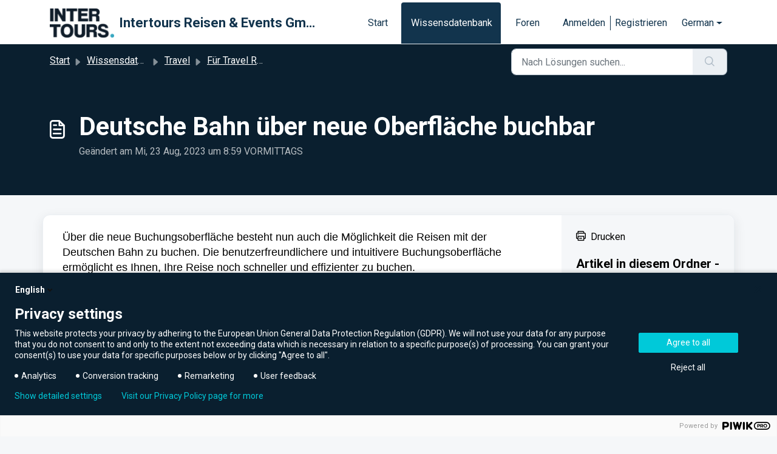

--- FILE ---
content_type: text/html; charset=utf-8
request_url: https://app.storylane.io/demo/gqxmdpx9w8o9
body_size: 12330
content:
<!DOCTYPE html><html translate="no" lang="en" class="sl-player-html"><head><meta charSet="utf-8"/><meta name="theme-color" content="#000000"/><title>Storylane</title><meta name="description" content=""/><link rel="shortcut icon" href="https://assets.storylane.io/images/favicon.ico"/><link rel="apple-touch-icon" href="https://assets.storylane.io/images/favicon.ico"/><link rel="stylesheet" data-href="https://fonts.googleapis.com/css2?family=Poppins:ital,wght@0,400;0,500;0,700;1,400;1,500;1,700&amp;display=swap" data-optimized-fonts="true"/><style type="text/css">
      @media (max-width: 1230px) {
        @media only screen and (min-aspect-ratio: 1/1) { 
          html, .sl-player-html {
            font-size: max(4px, 1.3vw);
          }
        }
      }

      @media (min-width: 1231px) and (max-width: 1900px) {
        html, .sl-player-html {
          font-size: 16px;
        }
      }

      @media (min-width: 1901px){
        html, .sl-player-html {
          font-size: 20px;
          font-size: min(20px, 1vw);
        }
      }
    
       
      @media only screen and (max-aspect-ratio: 1/1){
        html, .sl-player-html {
          font-size: 16px;
        }
      }</style><meta name="viewport" content="maximum-scale=1.0"/><link href="https://app-pages.storylane.io/company/company_c048ad35-8319-4184-8a44-82aaf1da621c/project/project_087b6389-e236-4072-8c7f-26f5811d8578/page/lsa21quawukpoizz04k33ly3iwmq.png" rel="preload" as="image"/><meta name="next-head-count" content="10"/><link rel="preconnect" href="https://fonts.googleapis.com"/><link rel="preconnect" href="https://fonts.gstatic.com"/><link rel="preconnect" href="https://app-pages.storylane.io" crossorigin=""/><link rel="dns-prefetch" href="https://app-pages.storylane.io" crossorigin=""/><link rel="preload" href="https://assets.storylane.io/apps/prod/238/player/_next/static/css/b5fb840123777130.css" as="style"/><link rel="stylesheet" href="https://assets.storylane.io/apps/prod/238/player/_next/static/css/b5fb840123777130.css" data-n-g=""/><link rel="preload" href="https://assets.storylane.io/apps/prod/238/player/_next/static/css/c20d16c18a5f84b8.css" as="style"/><link rel="stylesheet" href="https://assets.storylane.io/apps/prod/238/player/_next/static/css/c20d16c18a5f84b8.css" data-n-p=""/><link rel="preload" href="https://assets.storylane.io/apps/prod/238/player/_next/static/css/ae11bd49d236564e.css" as="style"/><link rel="stylesheet" href="https://assets.storylane.io/apps/prod/238/player/_next/static/css/ae11bd49d236564e.css" data-n-p=""/><link rel="preload" href="https://assets.storylane.io/apps/prod/238/player/_next/static/css/c3fc608f22cf83b3.css" as="style"/><link rel="stylesheet" href="https://assets.storylane.io/apps/prod/238/player/_next/static/css/c3fc608f22cf83b3.css"/><noscript data-n-css=""></noscript><script defer="" nomodule="" src="https://assets.storylane.io/apps/prod/238/player/_next/static/chunks/polyfills-c67a75d1b6f99dc8.js"></script><script defer="" src="https://assets.storylane.io/apps/prod/238/player/_next/static/chunks/9137.52267158917064b3.js"></script><script defer="" src="https://assets.storylane.io/apps/prod/238/player/_next/static/chunks/90210.e293b41c5c896841.js"></script><script src="https://assets.storylane.io/apps/prod/238/player/_next/static/chunks/webpack-b2aa37b081216dbc.js" defer=""></script><script src="https://assets.storylane.io/apps/prod/238/player/_next/static/chunks/framework-ed1a0571f65fedbe.js" defer=""></script><script src="https://assets.storylane.io/apps/prod/238/player/_next/static/chunks/main-0fae64502d0ecad3.js" defer=""></script><script src="https://assets.storylane.io/apps/prod/238/player/_next/static/chunks/pages/_app-ec16525a07523eb0.js" defer=""></script><script src="https://assets.storylane.io/apps/prod/238/player/_next/static/chunks/81837-4562bee52d3a9e3a.js" defer=""></script><script src="https://assets.storylane.io/apps/prod/238/player/_next/static/chunks/47941-c05927a303e72005.js" defer=""></script><script src="https://assets.storylane.io/apps/prod/238/player/_next/static/chunks/64190-4eeb29443f15f5a0.js" defer=""></script><script src="https://assets.storylane.io/apps/prod/238/player/_next/static/chunks/97757-cb453c1e5efb7cbc.js" defer=""></script><script src="https://assets.storylane.io/apps/prod/238/player/_next/static/chunks/79792-1692036e2aa1c687.js" defer=""></script><script src="https://assets.storylane.io/apps/prod/238/player/_next/static/chunks/46186-6b1b84e81dc75601.js" defer=""></script><script src="https://assets.storylane.io/apps/prod/238/player/_next/static/chunks/24408-06933e9871c267b2.js" defer=""></script><script src="https://assets.storylane.io/apps/prod/238/player/_next/static/chunks/14308-df8ac73f8ce5eaa0.js" defer=""></script><script src="https://assets.storylane.io/apps/prod/238/player/_next/static/chunks/89321-6788dec265abcf0b.js" defer=""></script><script src="https://assets.storylane.io/apps/prod/238/player/_next/static/chunks/33250-6aa83d6ab53e36ac.js" defer=""></script><script src="https://assets.storylane.io/apps/prod/238/player/_next/static/chunks/83803-48ef8841d23c4250.js" defer=""></script><script src="https://assets.storylane.io/apps/prod/238/player/_next/static/chunks/32550-ffcf4c136ca2704e.js" defer=""></script><script src="https://assets.storylane.io/apps/prod/238/player/_next/static/chunks/21954-6af86b5f04e436a9.js" defer=""></script><script src="https://assets.storylane.io/apps/prod/238/player/_next/static/chunks/pages/demo/%5Bid%5D-17151ff635a18301.js" defer=""></script><script src="https://assets.storylane.io/apps/prod/238/player/_next/static/dZP9zNVvxHXytVPCejQju/_buildManifest.js" defer=""></script><script src="https://assets.storylane.io/apps/prod/238/player/_next/static/dZP9zNVvxHXytVPCejQju/_ssgManifest.js" defer=""></script><link rel="stylesheet" href="https://fonts.googleapis.com/css2?family=Poppins:ital,wght@0,400;0,500;0,700;1,400;1,500;1,700&display=swap"/></head><body><div id="__next" data-reactroot=""><div style="display:none"><p>Storylane is a platform for creating and sharing interactive demos. Welcome to the future of interactive demos.</p></div><div class="DemoPage_root__3LD9J" data-zoomin="true" style="font-family:var(--project-font-family)" id="sl-demo-root"><div class="DemoPage_demo-container__YAit2"><div class="DemoPlayerImage_root__jhXrs" data-testid="demoplayer-image"><div class="RendererImageFrame_root__XJQHm RendererImageFrame_rootWithHeader__PXgqR RendererImageFrame_rootLight__X_Kuv"><div class="RendererImageFrame_header__7VnNN"><div class="RendererImageFrame_headerCircle__WpGGA"></div><div class="RendererImageFrame_headerCircle__WpGGA"></div><div class="RendererImageFrame_headerCircle__WpGGA"></div><div class="RendererImageFrame_controls__J58RD"></div></div><div class="RendererImageFrame_frame__lMEPZ" data-is-v2-editor-frame="false" style="background:#B4B3C1"><div class="RenderImageFrameScrollableContent_renderer__qrLg2"><div class="RendererImageSizeContainer_root___O_qH RendererImageSizeContainer_rootPageMatchesRenderer__zwpZa RendererImageSizeContainer_rootFillScreen__EgILU" style="--renderer-aspect-ratio:2560 / 1427.8362573099416;--renderer-fit-into:fill"><div class="RendererImage_root__s24up" style="transform:translate3d(0px, 0px, 0) scale(1);will-change:transform"><div class="Skeleton_skeleton__nXRmI Skeleton_skeletonRounded__XSLit Skeleton_animated__NvCou RendererImage_skeletonStatic__qLke1 RendererImage_skeletonStaticTop__X7low"></div></div><div class="RendererWidgetSlot_root__yE3Ym"></div></div></div></div></div></div></div></div></div><script id="__NEXT_DATA__" type="application/json">{"props":{"pageProps":{"demoId":"gqxmdpx9w8o9","ssResponseDataStr":"{\"data\":{\"entities\":{\"widgets\":{\"5b4475a0-d936-47b9-83e8-4a785d880deb\":{\"kind\":\"popup\",\"cta\":\"Lets's go\",\"audio_url\":\"\",\"options\":{\"root\":{\"theme\":\"light\",\"close_button\":false,\"prev_button\":false,\"show_step_number\":false,\"spot\":\"hard\",\"hasSpotlight\":false,\"spotlightColor\":\"#9939eb\",\"backgroundColor\":\"#0a1f2f\",\"borderColor\":\"#807f93\",\"frameWidth\":390,\"secondaryButton\":false},\"description\":{\"value\":\"\u003ch2 style=\\\"text-align: center\\\"\u003e\u003cstrong\u003eWillkommen zu Intertours Travel\u003c/strong\u003e\u003c/h2\u003e\u003ch3 style=\\\"text-align: center\\\"\u003e\u003cstrong\u003eWelcome to Intertours Travel\u003c/strong\u003e\u003c/h3\u003e\u003cp\u003eLassen Sie uns ein Ticket mit der Deutschen Bahn buchen\u003c/p\u003e\u003cp\u003eLet's book a ticket with Deutsche Bahn\u003c/p\u003e\",\"color\":\"#F3F5F7\"},\"cta\":{\"bold\":true,\"fontSize\":16,\"italic\":false,\"textUnderline\":false,\"color\":\"#F3F5F7\",\"position\":\"center\",\"backgroundColor\":{\"alpha\":100,\"hex\":\"#00c9d9\"},\"borderColor\":\"\"},\"secondary\":{\"value\":\"CTA\",\"bold\":true,\"fontSize\":16,\"italic\":false,\"textUnderline\":false,\"color\":\"#FFFFFF\",\"position\":\"center\",\"backgroundColor\":{\"alpha\":100,\"hex\":\"#9939EB\"},\"borderColor\":\"#9939EB\"},\"js\":{\"value\":\"\"},\"version\":1,\"image\":{\"size\":60},\"title\":{\"color\":\"#F3F5F7\"}},\"id\":\"5b4475a0-d936-47b9-83e8-4a785d880deb\",\"title\":\"\",\"dom_id\":null,\"page_id\":\"bd814578-7c5e-4885-84d6-a7958b884061\",\"subtitle\":\"\",\"image_url\":\"\",\"target_id\":null,\"video_url\":\"\",\"stream_url\":null,\"description\":\"\",\"target_type\":null,\"stream_status\":null,\"thumbnail_url\":null,\"media_duration\":null,\"flowId\":\"657476ab-7a7a-4959-8cf5-74506f6fa27a\"},\"90a50ec7-433a-4be9-993c-1a8ed0270534\":{\"kind\":\"hotspot\",\"cta\":\"next\",\"audio_url\":\"\",\"options\":{\"root\":{\"alignment\":\"rc\",\"theme\":\"light\",\"close_button\":false,\"next_button\":false,\"prev_button\":false,\"secondaryButton\":false,\"show_step_number\":false,\"hide_arrow\":false,\"backgroundColor\":\"#0a1f2f\",\"borderColor\":\"#807f93\",\"frameWidth\":null,\"maxFrameWidth\":null,\"backdropRect\":null,\"backdropSelector\":null,\"offset\":{\"x\":63.1599349571,\"y\":52.53238161305655},\"offsetFromOriginPx\":{\"x\":0,\"y\":0},\"spot\":\"none\",\"hasSpotlight\":false,\"spotlightColor\":\"#9939eb\",\"trigger\":null,\"doNotScroll\":false,\"auto_hide_text\":true,\"beaconColor\":\"#0a1f2f\",\"beaconOpacity\":1,\"zoom\":null},\"description\":{\"value\":\"\u003cp\u003eWählen Sie DB Rail für Deutsche Bahn\u003c/p\u003e\u003cp\u003eChoose DB Rail\u003c/p\u003e\",\"color\":\"#F3F5F7\"},\"cta\":{\"bold\":true,\"fontSize\":14,\"italic\":false,\"textUnderline\":false,\"color\":\"#F3F5F7\",\"position\":\"right\",\"backgroundColor\":{\"alpha\":100,\"hex\":\"#00c9d9\"},\"borderColor\":\"#9939EB\"},\"secondary\":{\"value\":\"CTA\",\"bold\":true,\"fontSize\":14,\"italic\":false,\"textUnderline\":false,\"color\":\"#FFFFFF\",\"position\":\"right\",\"backgroundColor\":{\"alpha\":100,\"hex\":\"#9939EB\"},\"borderColor\":\"#9939EB\"},\"meta\":{\"elementText\":\"\",\"elementType\":\"\"},\"version\":1,\"title\":{\"color\":\"#F3F5F7\"}},\"id\":\"90a50ec7-433a-4be9-993c-1a8ed0270534\",\"title\":\"\",\"dom_id\":\"body\",\"page_id\":\"3cb244ac-f731-4163-a571-4efa96836d09\",\"subtitle\":\"\",\"image_url\":\"\",\"target_id\":null,\"video_url\":\"\",\"stream_url\":null,\"description\":\"\",\"target_type\":null,\"stream_status\":null,\"thumbnail_url\":null,\"media_duration\":null,\"flowId\":\"657476ab-7a7a-4959-8cf5-74506f6fa27a\"},\"f256e803-ec7d-4c7d-a9e2-52ad9b492457\":{\"kind\":\"hotspot\",\"cta\":\"next\",\"audio_url\":\"\",\"options\":{\"root\":{\"alignment\":\"lc\",\"theme\":\"light\",\"close_button\":false,\"next_button\":false,\"prev_button\":false,\"secondaryButton\":false,\"show_step_number\":false,\"hide_arrow\":false,\"backgroundColor\":\"#0a1f2f\",\"borderColor\":\"#807f93\",\"frameWidth\":null,\"maxFrameWidth\":null,\"backdropRect\":null,\"backdropSelector\":null,\"offset\":{\"x\":24.89484294109411,\"y\":52.20272044238887},\"offsetFromOriginPx\":{\"x\":0,\"y\":0},\"spot\":\"none\",\"hasSpotlight\":false,\"spotlightColor\":\"#9939eb\",\"trigger\":null,\"doNotScroll\":false,\"auto_hide_text\":true,\"beaconColor\":\"#0a1f2f\",\"beaconOpacity\":1,\"zoom\":null},\"description\":{\"value\":\"\u003cp\u003eWählen Sie den Reisenden\u003c/p\u003e\u003cp\u003eChoose the traveller\u003c/p\u003e\",\"color\":\"#F3F5F7\"},\"cta\":{\"bold\":true,\"fontSize\":14,\"italic\":false,\"textUnderline\":false,\"color\":\"#F3F5F7\",\"position\":\"right\",\"backgroundColor\":{\"alpha\":100,\"hex\":\"#00c9d9\"},\"borderColor\":\"#9939EB\"},\"secondary\":{\"value\":\"CTA\",\"bold\":true,\"fontSize\":14,\"italic\":false,\"textUnderline\":false,\"color\":\"#FFFFFF\",\"position\":\"right\",\"backgroundColor\":{\"alpha\":100,\"hex\":\"#9939EB\"},\"borderColor\":\"#9939EB\"},\"meta\":{\"elementText\":\"\",\"elementType\":\"\"},\"version\":1,\"title\":{\"color\":\"#F3F5F7\"}},\"id\":\"f256e803-ec7d-4c7d-a9e2-52ad9b492457\",\"title\":\"\",\"dom_id\":\"body\",\"page_id\":\"341d83a4-0064-4e51-a416-f77c663e466d\",\"subtitle\":\"\",\"image_url\":\"\",\"target_id\":null,\"video_url\":\"\",\"stream_url\":null,\"description\":\"\",\"target_type\":null,\"stream_status\":null,\"thumbnail_url\":null,\"media_duration\":null,\"flowId\":\"657476ab-7a7a-4959-8cf5-74506f6fa27a\"},\"51097721-3787-401f-9a21-5f2b5a551a21\":{\"kind\":\"hotspot\",\"cta\":\"next\",\"audio_url\":\"\",\"options\":{\"root\":{\"alignment\":\"rc\",\"theme\":\"light\",\"close_button\":false,\"next_button\":false,\"prev_button\":false,\"secondaryButton\":false,\"show_step_number\":false,\"hide_arrow\":false,\"backgroundColor\":\"#0a1f2f\",\"borderColor\":\"#807f93\",\"frameWidth\":null,\"maxFrameWidth\":null,\"backdropRect\":null,\"backdropSelector\":null,\"offset\":{\"x\":83.8984164531178,\"y\":51.32387671454065},\"offsetFromOriginPx\":{\"x\":0,\"y\":0},\"spot\":\"none\",\"hasSpotlight\":false,\"spotlightColor\":\"#9939eb\",\"trigger\":null,\"doNotScroll\":false,\"auto_hide_text\":true,\"beaconColor\":\"#0a1f2f\",\"beaconOpacity\":1,\"zoom\":null},\"description\":{\"value\":\"\",\"color\":\"#F3F5F7\"},\"cta\":{\"bold\":true,\"fontSize\":14,\"italic\":false,\"textUnderline\":false,\"color\":\"#F3F5F7\",\"position\":\"right\",\"backgroundColor\":{\"alpha\":100,\"hex\":\"#00c9d9\"},\"borderColor\":\"#9939EB\"},\"secondary\":{\"value\":\"CTA\",\"bold\":true,\"fontSize\":14,\"italic\":false,\"textUnderline\":false,\"color\":\"#FFFFFF\",\"position\":\"right\",\"backgroundColor\":{\"alpha\":100,\"hex\":\"#9939EB\"},\"borderColor\":\"#9939EB\"},\"meta\":{\"elementText\":\"\",\"elementType\":\"\"},\"version\":1,\"title\":{\"color\":\"#F3F5F7\"}},\"id\":\"51097721-3787-401f-9a21-5f2b5a551a21\",\"title\":\"\",\"dom_id\":\"body\",\"page_id\":\"d3855a2e-1d85-4d73-b59b-ddecd5f4cd47\",\"subtitle\":\"\",\"image_url\":\"\",\"target_id\":null,\"video_url\":\"\",\"stream_url\":null,\"description\":\"\",\"target_type\":null,\"stream_status\":null,\"thumbnail_url\":null,\"media_duration\":null,\"flowId\":\"657476ab-7a7a-4959-8cf5-74506f6fa27a\"},\"c0935922-844e-4ba1-b6e6-acfb3403ddf3\":{\"kind\":\"hotspot\",\"cta\":\"next\",\"audio_url\":\"\",\"options\":{\"root\":{\"alignment\":\"rc\",\"theme\":\"light\",\"close_button\":false,\"next_button\":false,\"prev_button\":false,\"secondaryButton\":false,\"show_step_number\":false,\"hide_arrow\":false,\"backgroundColor\":\"#0a1f2f\",\"borderColor\":\"#807f93\",\"frameWidth\":null,\"maxFrameWidth\":null,\"backdropRect\":null,\"backdropSelector\":null,\"offset\":{\"x\":69.30965426951222,\"y\":50.32674094114902},\"offsetFromOriginPx\":{\"x\":0,\"y\":0},\"spot\":\"none\",\"hasSpotlight\":false,\"spotlightColor\":\"#9939eb\",\"trigger\":null,\"doNotScroll\":false,\"auto_hide_text\":true,\"beaconColor\":\"#0a1f2f\",\"beaconOpacity\":1,\"zoom\":null},\"description\":{\"value\":\"\",\"color\":\"#F3F5F7\"},\"cta\":{\"bold\":true,\"fontSize\":14,\"italic\":false,\"textUnderline\":false,\"color\":\"#F3F5F7\",\"position\":\"right\",\"backgroundColor\":{\"alpha\":100,\"hex\":\"#00c9d9\"},\"borderColor\":\"#9939EB\"},\"secondary\":{\"value\":\"CTA\",\"bold\":true,\"fontSize\":14,\"italic\":false,\"textUnderline\":false,\"color\":\"#FFFFFF\",\"position\":\"right\",\"backgroundColor\":{\"alpha\":100,\"hex\":\"#9939EB\"},\"borderColor\":\"#9939EB\"},\"meta\":{\"elementText\":\"\",\"elementType\":\"\"},\"version\":1,\"title\":{\"color\":\"#F3F5F7\"}},\"id\":\"c0935922-844e-4ba1-b6e6-acfb3403ddf3\",\"title\":\"\",\"dom_id\":\"body\",\"page_id\":\"d8ed7b63-abdb-4f03-bb32-d463f6883959\",\"subtitle\":\"\",\"image_url\":\"\",\"target_id\":null,\"video_url\":\"\",\"stream_url\":null,\"description\":\"\",\"target_type\":null,\"stream_status\":null,\"thumbnail_url\":null,\"media_duration\":null,\"flowId\":\"657476ab-7a7a-4959-8cf5-74506f6fa27a\"},\"ed62341d-78ac-4c2d-a11a-495e075e933f\":{\"kind\":\"hotspot\",\"cta\":\"next\",\"audio_url\":\"\",\"options\":{\"root\":{\"alignment\":\"tc\",\"theme\":\"light\",\"close_button\":false,\"next_button\":false,\"prev_button\":false,\"secondaryButton\":false,\"show_step_number\":false,\"hide_arrow\":false,\"backgroundColor\":\"#0a1f2f\",\"borderColor\":\"#807f93\",\"frameWidth\":null,\"maxFrameWidth\":null,\"backdropRect\":null,\"backdropSelector\":null,\"offset\":{\"x\":12.60682436491988,\"y\":25.71819793258149},\"offsetFromOriginPx\":{\"x\":0,\"y\":0},\"spot\":\"none\",\"hasSpotlight\":false,\"spotlightColor\":\"#9939eb\",\"trigger\":null,\"doNotScroll\":false,\"auto_hide_text\":true,\"beaconColor\":\"#0a1f2f\",\"beaconOpacity\":1,\"zoom\":null},\"description\":{\"value\":\"\u003cp\u003eDas ist sehr wichtig, damit die Buchung final abgeschlossen wird\u003c/p\u003e\u003cp\u003eIt's very important to finalize the booking\u003c/p\u003e\",\"color\":\"#F3F5F7\"},\"cta\":{\"bold\":true,\"fontSize\":14,\"italic\":false,\"textUnderline\":false,\"color\":\"#F3F5F7\",\"position\":\"right\",\"backgroundColor\":{\"alpha\":100,\"hex\":\"#00c9d9\"},\"borderColor\":\"#9939EB\"},\"secondary\":{\"value\":\"CTA\",\"bold\":true,\"fontSize\":14,\"italic\":false,\"textUnderline\":false,\"color\":\"#FFFFFF\",\"position\":\"right\",\"backgroundColor\":{\"alpha\":100,\"hex\":\"#9939EB\"},\"borderColor\":\"#9939EB\"},\"meta\":{\"elementText\":\"\",\"elementType\":\"\"},\"version\":1,\"title\":{\"color\":\"#F3F5F7\"}},\"id\":\"ed62341d-78ac-4c2d-a11a-495e075e933f\",\"title\":\"\",\"dom_id\":\"body\",\"page_id\":\"30701846-cc38-4cfe-81c3-fc542b69871f\",\"subtitle\":\"\",\"image_url\":\"\",\"target_id\":null,\"video_url\":\"\",\"stream_url\":null,\"description\":\"\",\"target_type\":null,\"stream_status\":null,\"thumbnail_url\":null,\"media_duration\":null,\"flowId\":\"657476ab-7a7a-4959-8cf5-74506f6fa27a\"},\"414e2535-669d-4409-bac5-a7d4779940c3\":{\"kind\":\"hotspot\",\"cta\":\"next\",\"audio_url\":\"\",\"options\":{\"root\":{\"alignment\":\"rc\",\"theme\":\"light\",\"close_button\":false,\"next_button\":false,\"prev_button\":false,\"secondaryButton\":false,\"show_step_number\":false,\"hide_arrow\":false,\"backgroundColor\":\"#0a1f2f\",\"borderColor\":\"#807f93\",\"frameWidth\":null,\"maxFrameWidth\":null,\"backdropRect\":null,\"backdropSelector\":null,\"offset\":{\"x\":90.35087719298247,\"y\":83.85744234800838},\"offsetFromOriginPx\":{\"x\":0,\"y\":0},\"spot\":\"none\",\"hasSpotlight\":false,\"spotlightColor\":\"#9939eb\",\"trigger\":null,\"doNotScroll\":false,\"auto_hide_text\":true,\"beaconColor\":\"#0a1f2f\",\"beaconOpacity\":1,\"zoom\":null},\"description\":{\"value\":\"\",\"color\":\"#F3F5F7\"},\"cta\":{\"bold\":true,\"fontSize\":14,\"italic\":false,\"textUnderline\":false,\"color\":\"#F3F5F7\",\"position\":\"right\",\"backgroundColor\":{\"alpha\":100,\"hex\":\"#00c9d9\"},\"borderColor\":\"#9939EB\"},\"secondary\":{\"value\":\"CTA\",\"bold\":true,\"fontSize\":14,\"italic\":false,\"textUnderline\":false,\"color\":\"#FFFFFF\",\"position\":\"right\",\"backgroundColor\":{\"alpha\":100,\"hex\":\"#9939EB\"},\"borderColor\":\"#9939EB\"},\"meta\":{\"elementText\":\"\",\"elementType\":\"\"},\"version\":1,\"title\":{\"color\":\"#F3F5F7\"}},\"id\":\"414e2535-669d-4409-bac5-a7d4779940c3\",\"title\":\"\",\"dom_id\":\"body\",\"page_id\":\"67951a11-c9ec-4e40-97c0-dab207afc18b\",\"subtitle\":\"\",\"image_url\":\"\",\"target_id\":null,\"video_url\":\"\",\"stream_url\":null,\"description\":\"\",\"target_type\":null,\"stream_status\":null,\"thumbnail_url\":null,\"media_duration\":null,\"flowId\":\"657476ab-7a7a-4959-8cf5-74506f6fa27a\"},\"fa559ef9-721e-4b7e-b83f-6b98eb514d0e\":{\"kind\":\"hotspot\",\"cta\":\"Next\",\"audio_url\":\"\",\"options\":{\"root\":{\"alignment\":\"tc\",\"theme\":\"light\",\"close_button\":false,\"next_button\":false,\"prev_button\":false,\"secondaryButton\":false,\"show_step_number\":false,\"hide_arrow\":false,\"backgroundColor\":\"#0a1f2f\",\"borderColor\":\"#807f93\",\"frameWidth\":null,\"maxFrameWidth\":null,\"backdropRect\":null,\"backdropSelector\":null,\"offset\":{\"x\":13.492460119913497,\"y\":26.984443420206013},\"offsetFromOriginPx\":{\"x\":0,\"y\":0},\"spot\":\"none\",\"hasSpotlight\":false,\"spotlightColor\":\"#9939eb\",\"trigger\":null,\"doNotScroll\":false,\"auto_hide_text\":true,\"beaconColor\":\"#0a1f2f\",\"beaconOpacity\":1,\"zoom\":null},\"description\":{\"value\":\"\u003cp\u003eDieser Schritt ist sehr wichtig um die Buchung final abzuschließen\u003c/p\u003e\u003cp\u003eThis step is very important to finalize the booking\u003c/p\u003e\",\"color\":null},\"cta\":{\"bold\":true,\"fontSize\":14,\"italic\":false,\"textUnderline\":false,\"color\":\"#F3F5F7\",\"position\":\"right\",\"backgroundColor\":{\"alpha\":100,\"hex\":\"#00c9d9\"},\"borderColor\":\"\"},\"secondary\":{\"value\":\"CTA\",\"bold\":true,\"fontSize\":14,\"italic\":false,\"textUnderline\":false,\"color\":\"#F3F5F7\",\"position\":\"right\",\"backgroundColor\":{\"alpha\":100,\"hex\":\"#00c9d9\"},\"borderColor\":\"\"},\"meta\":{\"elementText\":\"\",\"elementType\":\"\"},\"version\":1},\"id\":\"fa559ef9-721e-4b7e-b83f-6b98eb514d0e\",\"title\":\"\",\"dom_id\":\"\",\"page_id\":\"30701846-cc38-4cfe-81c3-fc542b69871f\",\"subtitle\":\"\",\"image_url\":\"\",\"target_id\":null,\"video_url\":\"\",\"stream_url\":null,\"description\":\"\",\"target_type\":null,\"stream_status\":null,\"thumbnail_url\":null,\"media_duration\":null,\"flowId\":\"657476ab-7a7a-4959-8cf5-74506f6fa27a\"},\"900be626-ee5f-4f3c-8cd4-3ffee7a8bc7f\":{\"kind\":\"hotspot\",\"cta\":\"Next\",\"audio_url\":\"\",\"options\":{\"root\":{\"alignment\":\"lb\",\"theme\":\"light\",\"close_button\":false,\"next_button\":false,\"prev_button\":false,\"secondaryButton\":false,\"show_step_number\":false,\"hide_arrow\":false,\"backgroundColor\":\"#0a1f2f\",\"borderColor\":\"#807f93\",\"frameWidth\":null,\"maxFrameWidth\":null,\"backdropRect\":null,\"backdropSelector\":null,\"offset\":{\"x\":35.676311883952366,\"y\":91.93277787084057},\"offsetFromOriginPx\":{\"x\":0,\"y\":0},\"spot\":\"none\",\"hasSpotlight\":false,\"spotlightColor\":\"#9939eb\",\"trigger\":null,\"doNotScroll\":false,\"auto_hide_text\":true,\"beaconColor\":\"#0a1f2f\",\"beaconOpacity\":1,\"zoom\":null},\"description\":{\"value\":\"\u003cp\u003eGeben Sie oben Ihre Reisedaten ein und klicken Sie bitte auf Suchen\u003c/p\u003e\u003cp\u003ePlease insert your travel details\u003c/p\u003e\",\"color\":null},\"cta\":{\"bold\":true,\"fontSize\":14,\"italic\":false,\"textUnderline\":false,\"color\":\"#F3F5F7\",\"position\":\"right\",\"backgroundColor\":{\"alpha\":100,\"hex\":\"#00c9d9\"},\"borderColor\":\"\"},\"secondary\":{\"value\":\"CTA\",\"bold\":true,\"fontSize\":14,\"italic\":false,\"textUnderline\":false,\"color\":\"#F3F5F7\",\"position\":\"right\",\"backgroundColor\":{\"alpha\":100,\"hex\":\"#00c9d9\"},\"borderColor\":\"\"},\"meta\":{\"elementText\":\"\",\"elementType\":\"\"},\"version\":1},\"id\":\"900be626-ee5f-4f3c-8cd4-3ffee7a8bc7f\",\"title\":\"\",\"dom_id\":\"\",\"page_id\":\"30701846-cc38-4cfe-81c3-fc542b69871f\",\"subtitle\":\"\",\"image_url\":\"\",\"target_id\":null,\"video_url\":\"\",\"stream_url\":null,\"description\":\"\",\"target_type\":null,\"stream_status\":null,\"thumbnail_url\":null,\"media_duration\":null,\"flowId\":\"657476ab-7a7a-4959-8cf5-74506f6fa27a\"},\"34ffe0f1-4d27-4369-83da-a5781d19834d\":{\"kind\":\"hotspot\",\"cta\":\"next\",\"audio_url\":\"\",\"options\":{\"root\":{\"alignment\":\"bc\",\"theme\":\"light\",\"close_button\":false,\"next_button\":false,\"prev_button\":false,\"secondaryButton\":false,\"show_step_number\":false,\"hide_arrow\":false,\"backgroundColor\":\"#0a1f2f\",\"borderColor\":\"#807f93\",\"frameWidth\":null,\"maxFrameWidth\":null,\"backdropRect\":null,\"backdropSelector\":null,\"offset\":{\"x\":66.92106009166412,\"y\":57.168867272708674},\"offsetFromOriginPx\":{\"x\":0,\"y\":0},\"spot\":\"none\",\"hasSpotlight\":false,\"spotlightColor\":\"#9939eb\",\"trigger\":null,\"doNotScroll\":false,\"auto_hide_text\":true,\"beaconColor\":\"#0a1f2f\",\"beaconOpacity\":1,\"zoom\":null},\"description\":{\"value\":\"\u003cp\u003eHier haben Sie die Möglichkeit zwischen Flex - und Sparangeboten zu wählen\u003c/p\u003e\u003cp\u003eHere you can choose between flexible and restrictive Tickets\u003c/p\u003e\",\"color\":\"#F3F5F7\"},\"cta\":{\"bold\":true,\"fontSize\":14,\"italic\":false,\"textUnderline\":false,\"color\":\"#F3F5F7\",\"position\":\"right\",\"backgroundColor\":{\"alpha\":100,\"hex\":\"#00c9d9\"},\"borderColor\":\"#9939EB\"},\"secondary\":{\"value\":\"CTA\",\"bold\":true,\"fontSize\":14,\"italic\":false,\"textUnderline\":false,\"color\":\"#FFFFFF\",\"position\":\"right\",\"backgroundColor\":{\"alpha\":100,\"hex\":\"#9939EB\"},\"borderColor\":\"#9939EB\"},\"meta\":{\"elementText\":\"\",\"elementType\":\"\"},\"version\":1,\"title\":{\"color\":\"#F3F5F7\"}},\"id\":\"34ffe0f1-4d27-4369-83da-a5781d19834d\",\"title\":\"\",\"dom_id\":\"body\",\"page_id\":\"33ab73d6-ccc9-45f1-a7e6-f1772bb61925\",\"subtitle\":\"\",\"image_url\":\"\",\"target_id\":null,\"video_url\":\"\",\"stream_url\":null,\"description\":\"\",\"target_type\":null,\"stream_status\":null,\"thumbnail_url\":null,\"media_duration\":null,\"flowId\":\"657476ab-7a7a-4959-8cf5-74506f6fa27a\"},\"b4890492-5334-4109-920d-5e5456e2bac0\":{\"kind\":\"hotspot\",\"cta\":\"next\",\"audio_url\":\"\",\"options\":{\"root\":{\"alignment\":\"bc\",\"theme\":\"light\",\"close_button\":false,\"next_button\":false,\"prev_button\":false,\"secondaryButton\":false,\"show_step_number\":false,\"hide_arrow\":false,\"backgroundColor\":\"#0a1f2f\",\"borderColor\":\"#807f93\",\"frameWidth\":null,\"maxFrameWidth\":null,\"backdropRect\":null,\"backdropSelector\":null,\"offset\":{\"x\":20.847504857721106,\"y\":77.93767955025707},\"offsetFromOriginPx\":{\"x\":0,\"y\":0},\"spot\":\"none\",\"hasSpotlight\":false,\"spotlightColor\":\"#9939eb\",\"trigger\":null,\"doNotScroll\":false,\"auto_hide_text\":true,\"beaconColor\":\"#0a1f2f\",\"beaconOpacity\":1,\"zoom\":null},\"description\":{\"value\":\"\u003cp\u003eWählen Sie bitte den gewünschten Tarif und klicken Sie auf \\\"Weiter\\\"\u003c/p\u003e\u003cp\u003ePlease select the desired tariff and click on \\\"Next\\\"\u003c/p\u003e\",\"color\":\"#F3F5F7\"},\"cta\":{\"bold\":true,\"fontSize\":14,\"italic\":false,\"textUnderline\":false,\"color\":\"#F3F5F7\",\"position\":\"right\",\"backgroundColor\":{\"alpha\":100,\"hex\":\"#00c9d9\"},\"borderColor\":\"#9939EB\"},\"secondary\":{\"value\":\"CTA\",\"bold\":true,\"fontSize\":14,\"italic\":false,\"textUnderline\":false,\"color\":\"#FFFFFF\",\"position\":\"right\",\"backgroundColor\":{\"alpha\":100,\"hex\":\"#9939EB\"},\"borderColor\":\"#9939EB\"},\"meta\":{\"elementText\":\"\",\"elementType\":\"\"},\"version\":1,\"title\":{\"color\":\"#F3F5F7\"}},\"id\":\"b4890492-5334-4109-920d-5e5456e2bac0\",\"title\":\"\",\"dom_id\":\"body\",\"page_id\":\"27243b03-8c4d-43e8-aea4-bacc52970763\",\"subtitle\":\"\",\"image_url\":\"\",\"target_id\":null,\"video_url\":\"\",\"stream_url\":null,\"description\":\"\",\"target_type\":null,\"stream_status\":null,\"thumbnail_url\":null,\"media_duration\":null,\"flowId\":\"657476ab-7a7a-4959-8cf5-74506f6fa27a\"},\"d99dd900-ad83-4cfd-b804-b3cfa832f877\":{\"kind\":\"hotspot\",\"cta\":\"next\",\"audio_url\":\"\",\"options\":{\"root\":{\"alignment\":\"rc\",\"theme\":\"light\",\"close_button\":false,\"next_button\":false,\"prev_button\":false,\"secondaryButton\":false,\"show_step_number\":false,\"hide_arrow\":false,\"backgroundColor\":\"#0a1f2f\",\"borderColor\":\"#807f93\",\"frameWidth\":null,\"maxFrameWidth\":null,\"backdropRect\":null,\"backdropSelector\":null,\"offset\":{\"x\":26.830312300263756,\"y\":66.874071308485},\"offsetFromOriginPx\":{\"x\":0,\"y\":0},\"spot\":\"none\",\"hasSpotlight\":false,\"spotlightColor\":\"#9939eb\",\"trigger\":null,\"doNotScroll\":false,\"auto_hide_text\":true,\"beaconColor\":\"#0a1f2f\",\"beaconOpacity\":1,\"zoom\":null},\"description\":{\"value\":\"\u003cp\u003eHier können Sie, falls gewünscht, eine Platzreservierung wählen\u003c/p\u003e\u003cp\u003eIf you wish, you can reserve a seat here\u003c/p\u003e\u003carticle\u003e\u003c/article\u003e\",\"color\":\"#F3F5F7\"},\"cta\":{\"bold\":true,\"fontSize\":14,\"italic\":false,\"textUnderline\":false,\"color\":\"#F3F5F7\",\"position\":\"right\",\"backgroundColor\":{\"alpha\":100,\"hex\":\"#00c9d9\"},\"borderColor\":\"#9939EB\"},\"secondary\":{\"value\":\"CTA\",\"bold\":true,\"fontSize\":14,\"italic\":false,\"textUnderline\":false,\"color\":\"#FFFFFF\",\"position\":\"right\",\"backgroundColor\":{\"alpha\":100,\"hex\":\"#9939EB\"},\"borderColor\":\"#9939EB\"},\"meta\":{\"elementText\":\"\",\"elementType\":\"\"},\"version\":1,\"title\":{\"color\":\"#F3F5F7\"}},\"id\":\"d99dd900-ad83-4cfd-b804-b3cfa832f877\",\"title\":\"\",\"dom_id\":\"body\",\"page_id\":\"8daf0165-ae9e-429d-99d2-ff372895ab89\",\"subtitle\":\"\",\"image_url\":\"\",\"target_id\":null,\"video_url\":\"\",\"stream_url\":null,\"description\":\"\",\"target_type\":null,\"stream_status\":null,\"thumbnail_url\":null,\"media_duration\":null,\"flowId\":\"657476ab-7a7a-4959-8cf5-74506f6fa27a\"},\"8bb7e24b-9906-4cc7-bd35-e72790c08d0c\":{\"kind\":\"hotspot\",\"cta\":\"next\",\"audio_url\":\"\",\"options\":{\"root\":{\"alignment\":\"rc\",\"theme\":\"light\",\"close_button\":false,\"next_button\":false,\"prev_button\":false,\"secondaryButton\":false,\"show_step_number\":false,\"hide_arrow\":false,\"backgroundColor\":\"#0a1f2f\",\"borderColor\":\"#807f93\",\"frameWidth\":null,\"maxFrameWidth\":null,\"backdropRect\":null,\"backdropSelector\":null,\"offset\":{\"x\":65.61298314035827,\"y\":82.42708355595761},\"offsetFromOriginPx\":{\"x\":0,\"y\":0},\"spot\":\"none\",\"hasSpotlight\":false,\"spotlightColor\":\"#9939eb\",\"trigger\":null,\"doNotScroll\":false,\"auto_hide_text\":true,\"beaconColor\":\"#0a1f2f\",\"beaconOpacity\":1,\"zoom\":null},\"description\":{\"value\":\"\",\"color\":\"#F3F5F7\"},\"cta\":{\"bold\":true,\"fontSize\":14,\"italic\":false,\"textUnderline\":false,\"color\":\"#F3F5F7\",\"position\":\"right\",\"backgroundColor\":{\"alpha\":100,\"hex\":\"#00c9d9\"},\"borderColor\":\"#9939EB\"},\"secondary\":{\"value\":\"CTA\",\"bold\":true,\"fontSize\":14,\"italic\":false,\"textUnderline\":false,\"color\":\"#FFFFFF\",\"position\":\"right\",\"backgroundColor\":{\"alpha\":100,\"hex\":\"#9939EB\"},\"borderColor\":\"#9939EB\"},\"meta\":{\"elementText\":\"\",\"elementType\":\"\"},\"version\":1,\"title\":{\"color\":\"#F3F5F7\"}},\"id\":\"8bb7e24b-9906-4cc7-bd35-e72790c08d0c\",\"title\":\"\",\"dom_id\":\"body\",\"page_id\":\"9d059221-31a6-4836-a7db-7c5c41fac1d2\",\"subtitle\":\"\",\"image_url\":\"\",\"target_id\":null,\"video_url\":\"\",\"stream_url\":null,\"description\":\"\",\"target_type\":null,\"stream_status\":null,\"thumbnail_url\":null,\"media_duration\":null,\"flowId\":\"657476ab-7a7a-4959-8cf5-74506f6fa27a\"},\"ffe7f3e6-17b9-4b04-b5c4-22047edd3663\":{\"kind\":\"hotspot\",\"cta\":\"next\",\"audio_url\":\"\",\"options\":{\"root\":{\"alignment\":\"lc\",\"theme\":\"light\",\"close_button\":false,\"next_button\":false,\"prev_button\":false,\"secondaryButton\":false,\"show_step_number\":false,\"hide_arrow\":false,\"backgroundColor\":\"#0a1f2f\",\"borderColor\":\"#807f93\",\"frameWidth\":null,\"maxFrameWidth\":null,\"backdropRect\":null,\"backdropSelector\":null,\"offset\":{\"x\":77.74755915809848,\"y\":69.48991794972149},\"offsetFromOriginPx\":{\"x\":0,\"y\":0},\"spot\":\"none\",\"hasSpotlight\":false,\"spotlightColor\":\"#9939eb\",\"trigger\":null,\"doNotScroll\":false,\"auto_hide_text\":true,\"beaconColor\":\"#0a1f2f\",\"beaconOpacity\":1,\"zoom\":null},\"description\":{\"value\":\"\u003cp\u003eEingabe bzw. Überprüfung der Rechnungs- und Zahlungsdaten\u003c/p\u003e\u003cp\u003eEntering or checking the billing and payment data\u003c/p\u003e\",\"color\":\"#F3F5F7\"},\"cta\":{\"bold\":true,\"fontSize\":14,\"italic\":false,\"textUnderline\":false,\"color\":\"#F3F5F7\",\"position\":\"right\",\"backgroundColor\":{\"alpha\":100,\"hex\":\"#00c9d9\"},\"borderColor\":\"#9939EB\"},\"secondary\":{\"value\":\"CTA\",\"bold\":true,\"fontSize\":14,\"italic\":false,\"textUnderline\":false,\"color\":\"#FFFFFF\",\"position\":\"right\",\"backgroundColor\":{\"alpha\":100,\"hex\":\"#9939EB\"},\"borderColor\":\"#9939EB\"},\"meta\":{\"elementText\":\"\",\"elementType\":\"\"},\"version\":1,\"title\":{\"color\":\"#F3F5F7\"}},\"id\":\"ffe7f3e6-17b9-4b04-b5c4-22047edd3663\",\"title\":\"\",\"dom_id\":\"body\",\"page_id\":\"76ef1837-f318-4506-bf41-8031cce90559\",\"subtitle\":\"\",\"image_url\":\"\",\"target_id\":null,\"video_url\":\"\",\"stream_url\":null,\"description\":\"\",\"target_type\":null,\"stream_status\":null,\"thumbnail_url\":null,\"media_duration\":null,\"flowId\":\"657476ab-7a7a-4959-8cf5-74506f6fa27a\"},\"2b0cccf1-7345-4fca-95fc-c6e42f432922\":{\"kind\":\"hotspot\",\"cta\":\"next\",\"audio_url\":\"\",\"options\":{\"root\":{\"alignment\":\"rc\",\"theme\":\"light\",\"close_button\":false,\"next_button\":false,\"prev_button\":false,\"secondaryButton\":false,\"show_step_number\":false,\"hide_arrow\":false,\"backgroundColor\":\"#0a1f2f\",\"borderColor\":\"#807f93\",\"frameWidth\":null,\"maxFrameWidth\":null,\"backdropRect\":null,\"backdropSelector\":null,\"offset\":{\"x\":72.81893860922612,\"y\":71.851077583836},\"offsetFromOriginPx\":{\"x\":0,\"y\":0},\"spot\":\"none\",\"hasSpotlight\":false,\"spotlightColor\":\"#9939eb\",\"trigger\":null,\"doNotScroll\":false,\"auto_hide_text\":true,\"beaconColor\":\"#0a1f2f\",\"beaconOpacity\":1,\"zoom\":null},\"description\":{\"value\":\"\",\"color\":\"#F3F5F7\"},\"cta\":{\"bold\":true,\"fontSize\":14,\"italic\":false,\"textUnderline\":false,\"color\":\"#F3F5F7\",\"position\":\"right\",\"backgroundColor\":{\"alpha\":100,\"hex\":\"#00c9d9\"},\"borderColor\":\"#9939EB\"},\"secondary\":{\"value\":\"CTA\",\"bold\":true,\"fontSize\":14,\"italic\":false,\"textUnderline\":false,\"color\":\"#FFFFFF\",\"position\":\"right\",\"backgroundColor\":{\"alpha\":100,\"hex\":\"#9939EB\"},\"borderColor\":\"#9939EB\"},\"meta\":{\"elementText\":\"\",\"elementType\":\"\"},\"version\":1,\"title\":{\"color\":\"#F3F5F7\"}},\"id\":\"2b0cccf1-7345-4fca-95fc-c6e42f432922\",\"title\":\"\",\"dom_id\":\"body\",\"page_id\":\"5456801a-ea9b-4708-a1d8-b32595bf0f08\",\"subtitle\":\"\",\"image_url\":\"\",\"target_id\":null,\"video_url\":\"\",\"stream_url\":null,\"description\":\"\",\"target_type\":null,\"stream_status\":null,\"thumbnail_url\":null,\"media_duration\":null,\"flowId\":\"657476ab-7a7a-4959-8cf5-74506f6fa27a\"},\"d75bd623-a46b-4261-87b3-4af481aa8950\":{\"kind\":\"hotspot\",\"cta\":\"next\",\"audio_url\":\"\",\"options\":{\"root\":{\"alignment\":\"rc\",\"theme\":\"light\",\"close_button\":false,\"next_button\":false,\"prev_button\":false,\"secondaryButton\":false,\"show_step_number\":false,\"hide_arrow\":false,\"backgroundColor\":\"#0a1f2f\",\"borderColor\":\"#807f93\",\"frameWidth\":null,\"maxFrameWidth\":null,\"backdropRect\":null,\"backdropSelector\":null,\"offset\":{\"x\":81.81711058694593,\"y\":22.686526765224077},\"offsetFromOriginPx\":{\"x\":0,\"y\":0},\"spot\":\"none\",\"hasSpotlight\":false,\"spotlightColor\":\"#9939eb\",\"trigger\":null,\"doNotScroll\":false,\"auto_hide_text\":true,\"beaconColor\":\"#0a1f2f\",\"beaconOpacity\":1,\"zoom\":null},\"description\":{\"value\":\"\",\"color\":\"#F3F5F7\"},\"cta\":{\"bold\":true,\"fontSize\":14,\"italic\":false,\"textUnderline\":false,\"color\":\"#F3F5F7\",\"position\":\"right\",\"backgroundColor\":{\"alpha\":100,\"hex\":\"#00c9d9\"},\"borderColor\":\"#9939EB\"},\"secondary\":{\"value\":\"CTA\",\"bold\":true,\"fontSize\":14,\"italic\":false,\"textUnderline\":false,\"color\":\"#FFFFFF\",\"position\":\"right\",\"backgroundColor\":{\"alpha\":100,\"hex\":\"#9939EB\"},\"borderColor\":\"#9939EB\"},\"meta\":{\"elementText\":\"\",\"elementType\":\"\"},\"version\":1,\"title\":{\"color\":\"#F3F5F7\"}},\"id\":\"d75bd623-a46b-4261-87b3-4af481aa8950\",\"title\":\"\",\"dom_id\":\"body\",\"page_id\":\"c7b4fb4a-22a6-481d-acc9-e00cc052ab9f\",\"subtitle\":\"\",\"image_url\":\"\",\"target_id\":null,\"video_url\":\"\",\"stream_url\":null,\"description\":\"\",\"target_type\":null,\"stream_status\":null,\"thumbnail_url\":null,\"media_duration\":null,\"flowId\":\"657476ab-7a7a-4959-8cf5-74506f6fa27a\"},\"552ed230-a176-4f05-a58d-186729de406b\":{\"kind\":\"hotspot\",\"cta\":\"next\",\"audio_url\":\"\",\"options\":{\"root\":{\"alignment\":\"rc\",\"theme\":\"light\",\"close_button\":false,\"next_button\":false,\"prev_button\":false,\"secondaryButton\":false,\"show_step_number\":false,\"hide_arrow\":false,\"backgroundColor\":\"#0a1f2f\",\"borderColor\":\"#807f93\",\"frameWidth\":null,\"maxFrameWidth\":null,\"backdropRect\":null,\"backdropSelector\":null,\"offset\":{\"x\":78.94564845697558,\"y\":55.812935933422075},\"offsetFromOriginPx\":{\"x\":0,\"y\":0},\"spot\":\"none\",\"hasSpotlight\":false,\"spotlightColor\":\"#9939eb\",\"trigger\":null,\"doNotScroll\":false,\"auto_hide_text\":true,\"beaconColor\":\"#0a1f2f\",\"beaconOpacity\":1,\"zoom\":null},\"description\":{\"value\":\"\",\"color\":\"#F3F5F7\"},\"cta\":{\"bold\":true,\"fontSize\":14,\"italic\":false,\"textUnderline\":false,\"color\":\"#F3F5F7\",\"position\":\"right\",\"backgroundColor\":{\"alpha\":100,\"hex\":\"#00c9d9\"},\"borderColor\":\"#9939EB\"},\"secondary\":{\"value\":\"CTA\",\"bold\":true,\"fontSize\":14,\"italic\":false,\"textUnderline\":false,\"color\":\"#FFFFFF\",\"position\":\"right\",\"backgroundColor\":{\"alpha\":100,\"hex\":\"#9939EB\"},\"borderColor\":\"#9939EB\"},\"meta\":{\"elementText\":\"\",\"elementType\":\"\"},\"version\":1,\"title\":{\"color\":\"#F3F5F7\"}},\"id\":\"552ed230-a176-4f05-a58d-186729de406b\",\"title\":\"\",\"dom_id\":\"body\",\"page_id\":\"8c01f340-d8cf-4a86-aecf-19d20267f202\",\"subtitle\":\"\",\"image_url\":\"\",\"target_id\":null,\"video_url\":\"\",\"stream_url\":null,\"description\":\"\",\"target_type\":null,\"stream_status\":null,\"thumbnail_url\":null,\"media_duration\":null,\"flowId\":\"657476ab-7a7a-4959-8cf5-74506f6fa27a\"},\"0ae8bb28-c397-42cc-b4c4-1b41e6f2996f\":{\"kind\":\"hotspot\",\"cta\":\"next\",\"audio_url\":\"\",\"options\":{\"root\":{\"alignment\":\"rc\",\"theme\":\"light\",\"close_button\":false,\"next_button\":false,\"prev_button\":false,\"secondaryButton\":false,\"show_step_number\":false,\"hide_arrow\":false,\"backgroundColor\":\"#0a1f2f\",\"borderColor\":\"#807f93\",\"frameWidth\":null,\"maxFrameWidth\":null,\"backdropRect\":null,\"backdropSelector\":null,\"offset\":{\"x\":79.68798721326334,\"y\":55.11181591254869},\"offsetFromOriginPx\":{\"x\":0,\"y\":0},\"spot\":\"none\",\"hasSpotlight\":false,\"spotlightColor\":\"#9939eb\",\"trigger\":null,\"doNotScroll\":false,\"auto_hide_text\":true,\"beaconColor\":\"#0a1f2f\",\"beaconOpacity\":1,\"zoom\":null},\"description\":{\"value\":\"\",\"color\":\"#F3F5F7\"},\"cta\":{\"bold\":true,\"fontSize\":14,\"italic\":false,\"textUnderline\":false,\"color\":\"#F3F5F7\",\"position\":\"right\",\"backgroundColor\":{\"alpha\":100,\"hex\":\"#00c9d9\"},\"borderColor\":\"#9939EB\"},\"secondary\":{\"value\":\"CTA\",\"bold\":true,\"fontSize\":14,\"italic\":false,\"textUnderline\":false,\"color\":\"#FFFFFF\",\"position\":\"right\",\"backgroundColor\":{\"alpha\":100,\"hex\":\"#9939EB\"},\"borderColor\":\"#9939EB\"},\"meta\":{\"elementText\":\"\",\"elementType\":\"\"},\"version\":1,\"title\":{\"color\":\"#F3F5F7\"}},\"id\":\"0ae8bb28-c397-42cc-b4c4-1b41e6f2996f\",\"title\":\"\",\"dom_id\":\"body\",\"page_id\":\"45db18df-ff8f-4873-a9ce-dcbf553375a0\",\"subtitle\":\"\",\"image_url\":\"\",\"target_id\":null,\"video_url\":\"\",\"stream_url\":null,\"description\":\"\",\"target_type\":null,\"stream_status\":null,\"thumbnail_url\":null,\"media_duration\":null,\"flowId\":\"657476ab-7a7a-4959-8cf5-74506f6fa27a\"},\"e08c73e7-f554-4c54-b664-5dd3dbe8ee57\":{\"kind\":\"hotspot\",\"cta\":\"next\",\"audio_url\":\"\",\"options\":{\"root\":{\"alignment\":\"rc\",\"theme\":\"light\",\"close_button\":false,\"next_button\":false,\"prev_button\":false,\"secondaryButton\":false,\"show_step_number\":false,\"hide_arrow\":false,\"backgroundColor\":\"#0a1f2f\",\"borderColor\":\"#807f93\",\"frameWidth\":null,\"maxFrameWidth\":null,\"backdropRect\":null,\"backdropSelector\":null,\"offset\":{\"x\":53.06482339265684,\"y\":39.81940651476036},\"offsetFromOriginPx\":{\"x\":0,\"y\":0},\"spot\":\"none\",\"hasSpotlight\":false,\"spotlightColor\":\"#9939eb\",\"trigger\":null,\"doNotScroll\":false,\"auto_hide_text\":true,\"beaconColor\":\"#0a1f2f\",\"beaconOpacity\":1,\"zoom\":null},\"description\":{\"value\":\"\u003cp\u003eDas ist die finale Bestätigung\u003c/p\u003e\u003cp\u003eThis is the final confirmation\u003c/p\u003e\",\"color\":\"#F3F5F7\"},\"cta\":{\"bold\":true,\"fontSize\":14,\"italic\":false,\"textUnderline\":false,\"color\":\"#F3F5F7\",\"position\":\"right\",\"backgroundColor\":{\"alpha\":100,\"hex\":\"#00c9d9\"},\"borderColor\":\"#9939EB\"},\"secondary\":{\"value\":\"CTA\",\"bold\":true,\"fontSize\":14,\"italic\":false,\"textUnderline\":false,\"color\":\"#FFFFFF\",\"position\":\"right\",\"backgroundColor\":{\"alpha\":100,\"hex\":\"#9939EB\"},\"borderColor\":\"#9939EB\"},\"meta\":{\"elementText\":\"\",\"elementType\":\"\"},\"version\":1,\"title\":{\"color\":\"#F3F5F7\"}},\"id\":\"e08c73e7-f554-4c54-b664-5dd3dbe8ee57\",\"title\":\"\",\"dom_id\":\"body\",\"page_id\":\"d4d1a4f4-e406-4191-a54b-3cc82bb71e2f\",\"subtitle\":\"\",\"image_url\":\"\",\"target_id\":null,\"video_url\":\"\",\"stream_url\":null,\"description\":\"\",\"target_type\":null,\"stream_status\":null,\"thumbnail_url\":null,\"media_duration\":null,\"flowId\":\"657476ab-7a7a-4959-8cf5-74506f6fa27a\"},\"dac23837-7c2e-471b-a4d4-801ce3343316\":{\"kind\":\"hotspot\",\"cta\":\"next\",\"audio_url\":\"\",\"options\":{\"root\":{\"alignment\":\"bc\",\"theme\":\"light\",\"close_button\":false,\"next_button\":false,\"prev_button\":false,\"secondaryButton\":false,\"show_step_number\":false,\"hide_arrow\":false,\"backgroundColor\":\"#0a1f2f\",\"borderColor\":\"#807f93\",\"frameWidth\":null,\"maxFrameWidth\":null,\"backdropRect\":null,\"backdropSelector\":null,\"offset\":{\"x\":63.82930240065539,\"y\":40.32275407079738},\"offsetFromOriginPx\":{\"x\":0,\"y\":0},\"spot\":\"none\",\"hasSpotlight\":false,\"spotlightColor\":\"#9939eb\",\"trigger\":null,\"doNotScroll\":false,\"auto_hide_text\":true,\"beaconColor\":\"#0a1f2f\",\"beaconOpacity\":1,\"zoom\":null},\"description\":{\"value\":\"\u003cp\u003eHier sehen Sie alle Ihre gebuchten Reisen\u003c/p\u003e\u003cp\u003eHere you can see all your booked trips\u003c/p\u003e\",\"color\":\"#F3F5F7\"},\"cta\":{\"bold\":true,\"fontSize\":14,\"italic\":false,\"textUnderline\":false,\"color\":\"#F3F5F7\",\"position\":\"right\",\"backgroundColor\":{\"alpha\":100,\"hex\":\"#00c9d9\"},\"borderColor\":\"#9939EB\"},\"secondary\":{\"value\":\"CTA\",\"bold\":true,\"fontSize\":14,\"italic\":false,\"textUnderline\":false,\"color\":\"#FFFFFF\",\"position\":\"right\",\"backgroundColor\":{\"alpha\":100,\"hex\":\"#9939EB\"},\"borderColor\":\"#9939EB\"},\"meta\":{\"elementText\":\"\",\"elementType\":\"\"},\"version\":1,\"title\":{\"color\":\"#F3F5F7\"}},\"id\":\"dac23837-7c2e-471b-a4d4-801ce3343316\",\"title\":\"\",\"dom_id\":\"body\",\"page_id\":\"cd6d7ffa-4e59-4305-9e89-9afca548ba4a\",\"subtitle\":\"\",\"image_url\":\"\",\"target_id\":null,\"video_url\":\"\",\"stream_url\":null,\"description\":\"\",\"target_type\":null,\"stream_status\":null,\"thumbnail_url\":null,\"media_duration\":null,\"flowId\":\"657476ab-7a7a-4959-8cf5-74506f6fa27a\"},\"a814eaf7-b515-4601-9f15-c49e228fab99\":{\"kind\":\"hotspot\",\"cta\":\"next\",\"audio_url\":\"\",\"options\":{\"root\":{\"alignment\":\"rc\",\"theme\":\"light\",\"close_button\":false,\"next_button\":false,\"prev_button\":false,\"secondaryButton\":false,\"show_step_number\":false,\"hide_arrow\":false,\"backgroundColor\":\"#0a1f2f\",\"borderColor\":\"#807f93\",\"frameWidth\":null,\"maxFrameWidth\":null,\"backdropRect\":null,\"backdropSelector\":null,\"offset\":{\"x\":59.32090731816268,\"y\":36.22200057642988},\"offsetFromOriginPx\":{\"x\":0,\"y\":0},\"spot\":\"none\",\"hasSpotlight\":false,\"spotlightColor\":\"#9939eb\",\"trigger\":null,\"doNotScroll\":false,\"auto_hide_text\":true,\"beaconColor\":\"#0a1f2f\",\"beaconOpacity\":1,\"zoom\":null},\"description\":{\"value\":\"\u003cp\u003eDen Reiseplan können Sie so noch mit Kollegen teilen\u003c/p\u003e\u003cp\u003eYou can still share the travel plan with colleagues\u003c/p\u003e\",\"color\":\"#F3F5F7\"},\"cta\":{\"bold\":true,\"fontSize\":14,\"italic\":false,\"textUnderline\":false,\"color\":\"#F3F5F7\",\"position\":\"right\",\"backgroundColor\":{\"alpha\":100,\"hex\":\"#00c9d9\"},\"borderColor\":\"#9939EB\"},\"secondary\":{\"value\":\"CTA\",\"bold\":true,\"fontSize\":14,\"italic\":false,\"textUnderline\":false,\"color\":\"#FFFFFF\",\"position\":\"right\",\"backgroundColor\":{\"alpha\":100,\"hex\":\"#9939EB\"},\"borderColor\":\"#9939EB\"},\"meta\":{\"elementText\":\"\",\"elementType\":\"\"},\"version\":1,\"title\":{\"color\":\"#F3F5F7\"}},\"id\":\"a814eaf7-b515-4601-9f15-c49e228fab99\",\"title\":\"\",\"dom_id\":\"body\",\"page_id\":\"22408a12-f801-4e47-8d7a-e8a85f522fc3\",\"subtitle\":\"\",\"image_url\":\"\",\"target_id\":null,\"video_url\":\"\",\"stream_url\":null,\"description\":\"\",\"target_type\":null,\"stream_status\":null,\"thumbnail_url\":null,\"media_duration\":null,\"flowId\":\"657476ab-7a7a-4959-8cf5-74506f6fa27a\"}},\"flows\":{\"657476ab-7a7a-4959-8cf5-74506f6fa27a\":{\"id\":\"657476ab-7a7a-4959-8cf5-74506f6fa27a\",\"name\":\"Default\",\"widgets\":[\"5b4475a0-d936-47b9-83e8-4a785d880deb\",\"90a50ec7-433a-4be9-993c-1a8ed0270534\",\"f256e803-ec7d-4c7d-a9e2-52ad9b492457\",\"51097721-3787-401f-9a21-5f2b5a551a21\",\"c0935922-844e-4ba1-b6e6-acfb3403ddf3\",\"ed62341d-78ac-4c2d-a11a-495e075e933f\",\"414e2535-669d-4409-bac5-a7d4779940c3\",\"fa559ef9-721e-4b7e-b83f-6b98eb514d0e\",\"900be626-ee5f-4f3c-8cd4-3ffee7a8bc7f\",\"34ffe0f1-4d27-4369-83da-a5781d19834d\",\"b4890492-5334-4109-920d-5e5456e2bac0\",\"d99dd900-ad83-4cfd-b804-b3cfa832f877\",\"8bb7e24b-9906-4cc7-bd35-e72790c08d0c\",\"ffe7f3e6-17b9-4b04-b5c4-22047edd3663\",\"2b0cccf1-7345-4fca-95fc-c6e42f432922\",\"d75bd623-a46b-4261-87b3-4af481aa8950\",\"552ed230-a176-4f05-a58d-186729de406b\",\"0ae8bb28-c397-42cc-b4c4-1b41e6f2996f\",\"e08c73e7-f554-4c54-b664-5dd3dbe8ee57\",\"dac23837-7c2e-471b-a4d4-801ce3343316\",\"a814eaf7-b515-4601-9f15-c49e228fab99\"]}},\"projects\":{\"087b6389-e236-4072-8c7f-26f5811d8578\":{\"id\":\"087b6389-e236-4072-8c7f-26f5811d8578\",\"url\":\"https://www.atriis.app/home\",\"kind\":\"image\",\"name\":\"Atriis DB BIBE (copy)\",\"flows\":[\"657476ab-7a7a-4959-8cf5-74506f6fa27a\"],\"pages\":[{\"id\":\"bd814578-7c5e-4885-84d6-a7958b884061\",\"url\":\"https://www.atriis.app/trips/13395152/DBrail\",\"kind\":\"image\",\"name\":\"home\",\"assets\":{},\"coords\":null,\"file_url\":\"https://app-pages.storylane.io/company/company_c048ad35-8319-4184-8a44-82aaf1da621c/project/project_087b6389-e236-4072-8c7f-26f5811d8578/page/lsa21quawukpoizz04k33ly3iwmq.png\",\"asset_urls\":[],\"dimensions\":{\"width\":2560,\"height\":1427.8362573099416},\"stream_url\":null,\"stream_status\":null,\"thumbnail_url\":\"https://app-content.storylane.io/company/company_c048ad35-8319-4184-8a44-82aaf1da621c/project/project_d76c5613-b99b-4618-bdf2-12da4a8c6885/page/thumbnail_u46qd7adeygbo2efbay3v4agzt4q\",\"ext_capture_version\":\"v1\",\"scale_config\":{\"frameBackgroundColor\":\"#B4B3C1\",\"position\":\"top\",\"scale\":\"fill\"}},{\"id\":\"3cb244ac-f731-4163-a571-4efa96836d09\",\"url\":\"https://www.atriis.app/trips/13395152/DBrail\",\"kind\":\"image\",\"name\":\"home\",\"assets\":{},\"coords\":null,\"file_url\":\"https://app-pages.storylane.io/company/company_c048ad35-8319-4184-8a44-82aaf1da621c/project/project_087b6389-e236-4072-8c7f-26f5811d8578/page/eht8zn0sgscyd4ar4vyomc4ygmkq.png\",\"asset_urls\":[],\"dimensions\":{\"width\":2560,\"height\":1427.8362573099416},\"stream_url\":null,\"stream_status\":null,\"thumbnail_url\":\"https://app-content.storylane.io/company/company_c048ad35-8319-4184-8a44-82aaf1da621c/project/project_d76c5613-b99b-4618-bdf2-12da4a8c6885/page/thumbnail_lx6wheblj4jawf37xu80fu8h9an8\",\"ext_capture_version\":\"v1\",\"scale_config\":{\"frameBackgroundColor\":\"#B4B3C1\",\"position\":\"top\",\"scale\":\"fill\"}},{\"id\":\"341d83a4-0064-4e51-a416-f77c663e466d\",\"url\":\"https://www.atriis.app/trips/13395164/DBrail\",\"kind\":\"image\",\"name\":\"DBrail\",\"assets\":{},\"coords\":null,\"file_url\":\"https://app-pages.storylane.io/company/company_c048ad35-8319-4184-8a44-82aaf1da621c/project/project_087b6389-e236-4072-8c7f-26f5811d8578/page/znzmnr5zu2f14jtzm3txr8addk9f.png\",\"asset_urls\":[],\"dimensions\":{\"width\":2560,\"height\":1427.8362573099416},\"stream_url\":null,\"stream_status\":null,\"thumbnail_url\":\"https://app-content.storylane.io/company/company_c048ad35-8319-4184-8a44-82aaf1da621c/project/project_d76c5613-b99b-4618-bdf2-12da4a8c6885/page/thumbnail_gmtmu04azkm72zcq64hmi3kpo91s\",\"ext_capture_version\":\"v1\",\"scale_config\":{\"frameBackgroundColor\":\"#B4B3C1\",\"position\":\"top\",\"scale\":\"fill\"}},{\"id\":\"d3855a2e-1d85-4d73-b59b-ddecd5f4cd47\",\"url\":\"https://www.atriis.app/trips/13395164/DBrail\",\"kind\":\"image\",\"name\":\"DBrail\",\"assets\":{},\"coords\":null,\"file_url\":\"https://app-pages.storylane.io/company/company_c048ad35-8319-4184-8a44-82aaf1da621c/project/project_087b6389-e236-4072-8c7f-26f5811d8578/page/bvpox0leyu116tgn6stot1lr1hyx.png\",\"asset_urls\":[],\"dimensions\":{\"width\":2560,\"height\":1427.8362573099416},\"stream_url\":null,\"stream_status\":null,\"thumbnail_url\":\"https://app-content.storylane.io/company/company_c048ad35-8319-4184-8a44-82aaf1da621c/project/project_d76c5613-b99b-4618-bdf2-12da4a8c6885/page/thumbnail_lutxoyxqdjeh948x53w585ib7rhd\",\"ext_capture_version\":\"v1\",\"scale_config\":{\"frameBackgroundColor\":\"#B4B3C1\",\"position\":\"top\",\"scale\":\"fill\"}},{\"id\":\"8fa8c49d-5a0d-485d-b754-e7ff27de06fc\",\"url\":\"https://www.atriis.app/trips/13395164/DBrail\",\"kind\":\"image\",\"name\":\"DBrail\",\"assets\":{},\"coords\":null,\"file_url\":\"https://app-pages.storylane.io/company/company_c048ad35-8319-4184-8a44-82aaf1da621c/project/project_087b6389-e236-4072-8c7f-26f5811d8578/page/bd7dqnl48knajptq8qe20bwc9xvd.png\",\"asset_urls\":[],\"dimensions\":{\"width\":2560,\"height\":1427.8362573099416},\"stream_url\":null,\"stream_status\":null,\"thumbnail_url\":\"https://app-content.storylane.io/company/company_c048ad35-8319-4184-8a44-82aaf1da621c/project/project_d76c5613-b99b-4618-bdf2-12da4a8c6885/page/thumbnail_repgs4radij56wyl05ng3glrna3p\",\"ext_capture_version\":\"v1\",\"scale_config\":{\"frameBackgroundColor\":\"#B4B3C1\",\"position\":\"top\",\"scale\":\"fill\"}},{\"id\":\"6d737cae-4dab-4d4c-b797-34e6f3d5c3db\",\"url\":\"https://www.atriis.app/trips/13395164/DBrail\",\"kind\":\"image\",\"name\":\"DBrail\",\"assets\":{},\"coords\":null,\"file_url\":\"https://app-pages.storylane.io/company/company_c048ad35-8319-4184-8a44-82aaf1da621c/project/project_087b6389-e236-4072-8c7f-26f5811d8578/page/zdwrrzvadc3p1rboxgmcezo298xb.png\",\"asset_urls\":[],\"dimensions\":{\"width\":2560,\"height\":1427.8362573099416},\"stream_url\":null,\"stream_status\":null,\"thumbnail_url\":\"https://app-content.storylane.io/company/company_c048ad35-8319-4184-8a44-82aaf1da621c/project/project_d76c5613-b99b-4618-bdf2-12da4a8c6885/page/thumbnail_gjd3uq917lhxbq89koqxnw8wrv78\",\"ext_capture_version\":\"v1\",\"scale_config\":{\"frameBackgroundColor\":\"#B4B3C1\",\"position\":\"top\",\"scale\":\"fill\"}},{\"id\":\"86bac759-3da0-4cca-b07e-b728763c720b\",\"url\":\"https://www.atriis.app/trips/13395164/DBrail\",\"kind\":\"image\",\"name\":\"DBrail\",\"assets\":{},\"coords\":null,\"file_url\":\"https://app-pages.storylane.io/company/company_c048ad35-8319-4184-8a44-82aaf1da621c/project/project_087b6389-e236-4072-8c7f-26f5811d8578/page/ohujsbdt05cui570ugv36ii2dx7g.png\",\"asset_urls\":[],\"dimensions\":{\"width\":2560,\"height\":1427.8362573099416},\"stream_url\":null,\"stream_status\":null,\"thumbnail_url\":\"https://app-content.storylane.io/company/company_c048ad35-8319-4184-8a44-82aaf1da621c/project/project_d76c5613-b99b-4618-bdf2-12da4a8c6885/page/thumbnail_5wrxzme82beh1nbl7q1gv2npyasf\",\"ext_capture_version\":\"v1\",\"scale_config\":{\"frameBackgroundColor\":\"#B4B3C1\",\"position\":\"top\",\"scale\":\"fill\"}},{\"id\":\"588227fc-0309-4f0b-89f0-2d220b880b68\",\"url\":\"https://www.atriis.app/trips/13395164/DBrail\",\"kind\":\"image\",\"name\":\"DBrail\",\"assets\":{},\"coords\":null,\"file_url\":\"https://app-pages.storylane.io/company/company_c048ad35-8319-4184-8a44-82aaf1da621c/project/project_087b6389-e236-4072-8c7f-26f5811d8578/page/p7lyi1qxcvvo9x6s5ty2qpkicjnk.png\",\"asset_urls\":[],\"dimensions\":{\"width\":2560,\"height\":1427.8362573099416},\"stream_url\":null,\"stream_status\":null,\"thumbnail_url\":\"https://app-content.storylane.io/company/company_c048ad35-8319-4184-8a44-82aaf1da621c/project/project_d76c5613-b99b-4618-bdf2-12da4a8c6885/page/thumbnail_4vmi1q27t1oc78eefwtovic68x43\",\"ext_capture_version\":\"v1\",\"scale_config\":{\"frameBackgroundColor\":\"#B4B3C1\",\"position\":\"top\",\"scale\":\"fill\"}},{\"id\":\"fcee4407-8baf-495a-b5f1-b9b5d7262fba\",\"url\":\"https://www.atriis.app/trips/13395164/DBrail\",\"kind\":\"image\",\"name\":\"DBrail\",\"assets\":{},\"coords\":null,\"file_url\":\"https://app-pages.storylane.io/company/company_c048ad35-8319-4184-8a44-82aaf1da621c/project/project_087b6389-e236-4072-8c7f-26f5811d8578/page/lbyzyin2eg1w7qyaxitx2vio1qu1.png\",\"asset_urls\":[],\"dimensions\":{\"width\":2560,\"height\":1427.8362573099416},\"stream_url\":null,\"stream_status\":null,\"thumbnail_url\":\"https://app-content.storylane.io/company/company_c048ad35-8319-4184-8a44-82aaf1da621c/project/project_d76c5613-b99b-4618-bdf2-12da4a8c6885/page/thumbnail_crbhbsey4lb8g8mdazfrla4mpmtg\",\"ext_capture_version\":\"v1\",\"scale_config\":{\"frameBackgroundColor\":\"#B4B3C1\",\"position\":\"top\",\"scale\":\"fill\"}},{\"id\":\"605f5681-401b-4ea7-ac61-8d2b68dbfc4c\",\"url\":\"https://www.atriis.app/trips/13395164/DBrail\",\"kind\":\"image\",\"name\":\"results\",\"assets\":{},\"coords\":null,\"file_url\":\"https://app-pages.storylane.io/company/company_c048ad35-8319-4184-8a44-82aaf1da621c/project/project_087b6389-e236-4072-8c7f-26f5811d8578/page/tqcrbbjt5pl219dclnhrb45atdm5.png\",\"asset_urls\":[],\"dimensions\":{\"width\":2560,\"height\":1427.8362573099416},\"stream_url\":null,\"stream_status\":null,\"thumbnail_url\":\"https://app-content.storylane.io/company/company_c048ad35-8319-4184-8a44-82aaf1da621c/project/project_d76c5613-b99b-4618-bdf2-12da4a8c6885/page/thumbnail_glu29x3g0dabei9efzakr7b07n8m\",\"ext_capture_version\":\"v1\",\"scale_config\":{\"frameBackgroundColor\":\"#B4B3C1\",\"position\":\"top\",\"scale\":\"fill\"}},{\"id\":\"17ec1a6a-7761-4e90-818a-1e608b9376ee\",\"url\":\"https://www.atriis.app/trips/13395164/DBrail\",\"kind\":\"image\",\"name\":\"results\",\"assets\":{},\"coords\":null,\"file_url\":\"https://app-pages.storylane.io/company/company_c048ad35-8319-4184-8a44-82aaf1da621c/project/project_087b6389-e236-4072-8c7f-26f5811d8578/page/dqb8czhobuujxmcgn78mzyzcf4o8.png\",\"asset_urls\":[],\"dimensions\":{\"width\":2560,\"height\":1427.8362573099416},\"stream_url\":null,\"stream_status\":null,\"thumbnail_url\":\"https://app-content.storylane.io/company/company_c048ad35-8319-4184-8a44-82aaf1da621c/project/project_d76c5613-b99b-4618-bdf2-12da4a8c6885/page/thumbnail_swzhb0epxkj8lpyx2k9jsi4q7n1v\",\"ext_capture_version\":\"v1\",\"scale_config\":{\"frameBackgroundColor\":\"#B4B3C1\",\"position\":\"top\",\"scale\":\"fill\"}},{\"id\":\"f04cca37-e16d-4f4a-9a89-abae732c3202\",\"url\":\"https://www.atriis.app/trips/13395164/DBrail\",\"kind\":\"image\",\"name\":\"results\",\"assets\":{},\"coords\":null,\"file_url\":\"https://app-pages.storylane.io/company/company_c048ad35-8319-4184-8a44-82aaf1da621c/project/project_087b6389-e236-4072-8c7f-26f5811d8578/page/2lz662fhtov548mtn62boyg4d1rw.png\",\"asset_urls\":[],\"dimensions\":{\"width\":2560,\"height\":1427.8362573099416},\"stream_url\":null,\"stream_status\":null,\"thumbnail_url\":\"https://app-content.storylane.io/company/company_c048ad35-8319-4184-8a44-82aaf1da621c/project/project_d76c5613-b99b-4618-bdf2-12da4a8c6885/page/thumbnail_ulzunj2eypj6lcb4jgx5j41tyq16\",\"ext_capture_version\":\"v1\",\"scale_config\":{\"frameBackgroundColor\":\"#B4B3C1\",\"position\":\"top\",\"scale\":\"fill\"}},{\"id\":\"0680cf4f-cb15-41c6-b201-7accc55f39df\",\"url\":\"https://www.atriis.app/trips/13395164/DBrail\",\"kind\":\"image\",\"name\":\"results\",\"assets\":{},\"coords\":null,\"file_url\":\"https://app-pages.storylane.io/company/company_c048ad35-8319-4184-8a44-82aaf1da621c/project/project_087b6389-e236-4072-8c7f-26f5811d8578/page/7xtent5nhnbmm66owng6dxjaqcza.png\",\"asset_urls\":[],\"dimensions\":{\"width\":2560,\"height\":1427.8362573099416},\"stream_url\":null,\"stream_status\":null,\"thumbnail_url\":\"https://app-content.storylane.io/company/company_c048ad35-8319-4184-8a44-82aaf1da621c/project/project_d76c5613-b99b-4618-bdf2-12da4a8c6885/page/thumbnail_8nrcwdalot26d6j5j368qwyhasds\",\"ext_capture_version\":\"v1\",\"scale_config\":{\"frameBackgroundColor\":\"#B4B3C1\",\"position\":\"top\",\"scale\":\"fill\"}},{\"id\":\"242514c7-2d16-4241-84c1-2936d7401738\",\"url\":\"https://www.atriis.app/trips/13395164/DBrail\",\"kind\":\"image\",\"name\":\"DBrail\",\"assets\":{},\"coords\":null,\"file_url\":\"https://app-pages.storylane.io/company/company_c048ad35-8319-4184-8a44-82aaf1da621c/project/project_087b6389-e236-4072-8c7f-26f5811d8578/page/2sbne28wf2skxf1cl91w2dsvn4pi.png\",\"asset_urls\":[],\"dimensions\":{\"width\":2560,\"height\":1427.8362573099416},\"stream_url\":null,\"stream_status\":null,\"thumbnail_url\":\"https://app-content.storylane.io/company/company_c048ad35-8319-4184-8a44-82aaf1da621c/project/project_d76c5613-b99b-4618-bdf2-12da4a8c6885/page/thumbnail_l8t5baimv92vrt9isb11akctfxk0\",\"ext_capture_version\":\"v1\",\"scale_config\":{\"frameBackgroundColor\":\"#B4B3C1\",\"position\":\"top\",\"scale\":\"fill\"}},{\"id\":\"22cad7ff-ace5-4300-9f05-9db41e41e352\",\"url\":\"https://www.atriis.app/trips/13395164/DBrail\",\"kind\":\"image\",\"name\":\"DBrail\",\"assets\":{},\"coords\":null,\"file_url\":\"https://app-pages.storylane.io/company/company_c048ad35-8319-4184-8a44-82aaf1da621c/project/project_087b6389-e236-4072-8c7f-26f5811d8578/page/h6bbatflu24lfvdxll3jx2iw0nog.png\",\"asset_urls\":[],\"dimensions\":{\"width\":2560,\"height\":1427.8362573099416},\"stream_url\":null,\"stream_status\":null,\"thumbnail_url\":\"https://app-content.storylane.io/company/company_c048ad35-8319-4184-8a44-82aaf1da621c/project/project_d76c5613-b99b-4618-bdf2-12da4a8c6885/page/thumbnail_xuwqvw3nnssvtfcxyae9dpaawzkg\",\"ext_capture_version\":\"v1\",\"scale_config\":{\"frameBackgroundColor\":\"#B4B3C1\",\"position\":\"top\",\"scale\":\"fill\"}},{\"id\":\"cb7d0d7d-1399-4e32-a025-df0f4357c001\",\"url\":\"https://www.atriis.app/trips/13395164/DBrail\",\"kind\":\"image\",\"name\":\"results\",\"assets\":{},\"coords\":null,\"file_url\":\"https://app-pages.storylane.io/company/company_c048ad35-8319-4184-8a44-82aaf1da621c/project/project_087b6389-e236-4072-8c7f-26f5811d8578/page/w9h228zqq9ve1dxkpc7colngt8ng.png\",\"asset_urls\":[],\"dimensions\":{\"width\":2560,\"height\":1427.8362573099416},\"stream_url\":null,\"stream_status\":null,\"thumbnail_url\":\"https://app-content.storylane.io/company/company_c048ad35-8319-4184-8a44-82aaf1da621c/project/project_d76c5613-b99b-4618-bdf2-12da4a8c6885/page/thumbnail_e3m0af82m7ww0v1jkcicq1vcxup8\",\"ext_capture_version\":\"v1\",\"scale_config\":{\"frameBackgroundColor\":\"#B4B3C1\",\"position\":\"top\",\"scale\":\"fill\"}},{\"id\":\"288a06d2-7fde-4ad1-97ef-a1cc8b5ab7e5\",\"url\":\"https://www.atriis.app/trips/13395164/DBrail\",\"kind\":\"image\",\"name\":\"results\",\"assets\":{},\"coords\":null,\"file_url\":\"https://app-pages.storylane.io/company/company_c048ad35-8319-4184-8a44-82aaf1da621c/project/project_087b6389-e236-4072-8c7f-26f5811d8578/page/2241bqvgg5i7q0ejapvrst8v3jms.png\",\"asset_urls\":[],\"dimensions\":{\"width\":2560,\"height\":1427.8362573099416},\"stream_url\":null,\"stream_status\":null,\"thumbnail_url\":\"https://app-content.storylane.io/company/company_c048ad35-8319-4184-8a44-82aaf1da621c/project/project_d76c5613-b99b-4618-bdf2-12da4a8c6885/page/thumbnail_2zyy4rn1dnir0yjszw8auyt7i1gf\",\"ext_capture_version\":\"v1\",\"scale_config\":{\"frameBackgroundColor\":\"#B4B3C1\",\"position\":\"top\",\"scale\":\"fill\"}},{\"id\":\"fedc954c-16c7-4681-bbb8-f3157ec6ab2c\",\"url\":\"https://www.atriis.app/trips/13395164/DBrail\",\"kind\":\"image\",\"name\":\"results\",\"assets\":{},\"coords\":null,\"file_url\":\"https://app-pages.storylane.io/company/company_c048ad35-8319-4184-8a44-82aaf1da621c/project/project_087b6389-e236-4072-8c7f-26f5811d8578/page/p2ku73xivvkj44ycktxso4ssqcvq.png\",\"asset_urls\":[],\"dimensions\":{\"width\":2560,\"height\":1427.8362573099416},\"stream_url\":null,\"stream_status\":null,\"thumbnail_url\":\"https://app-content.storylane.io/company/company_c048ad35-8319-4184-8a44-82aaf1da621c/project/project_d76c5613-b99b-4618-bdf2-12da4a8c6885/page/thumbnail_iop6e789r2nul9cyeybypmwn9n2v\",\"ext_capture_version\":\"v1\",\"scale_config\":{\"frameBackgroundColor\":\"#B4B3C1\",\"position\":\"top\",\"scale\":\"fill\"}},{\"id\":\"0eeeb8b4-ef32-454c-be52-46e79a10190a\",\"url\":\"https://www.atriis.app/trips/13395164/DBrail\",\"kind\":\"image\",\"name\":\"results\",\"assets\":{},\"coords\":null,\"file_url\":\"https://app-pages.storylane.io/company/company_c048ad35-8319-4184-8a44-82aaf1da621c/project/project_087b6389-e236-4072-8c7f-26f5811d8578/page/mmr04ywz3mg33u573sg27moclykc.png\",\"asset_urls\":[],\"dimensions\":{\"width\":2560,\"height\":1427.8362573099416},\"stream_url\":null,\"stream_status\":null,\"thumbnail_url\":\"https://app-content.storylane.io/company/company_c048ad35-8319-4184-8a44-82aaf1da621c/project/project_d76c5613-b99b-4618-bdf2-12da4a8c6885/page/thumbnail_y6fdl5892cjsatxyr8db7axo53p6\",\"ext_capture_version\":\"v1\",\"scale_config\":{\"frameBackgroundColor\":\"#B4B3C1\",\"position\":\"top\",\"scale\":\"fill\"}},{\"id\":\"30701846-cc38-4cfe-81c3-fc542b69871f\",\"url\":\"https://www.atriis.app/trips/13395164/DBrail\",\"kind\":\"image\",\"name\":\"results\",\"assets\":{},\"coords\":null,\"file_url\":\"https://app-pages.storylane.io/company/company_c048ad35-8319-4184-8a44-82aaf1da621c/project/project_087b6389-e236-4072-8c7f-26f5811d8578/page/gfaxusp87hkzrqa71we0b414hscu.png\",\"asset_urls\":[],\"dimensions\":{\"width\":2560,\"height\":1427.8362573099416},\"stream_url\":null,\"stream_status\":null,\"thumbnail_url\":\"https://app-content.storylane.io/company/company_c048ad35-8319-4184-8a44-82aaf1da621c/project/project_d76c5613-b99b-4618-bdf2-12da4a8c6885/page/thumbnail_bmvwz4imqmuu6ul47m0756542rms\",\"ext_capture_version\":\"v1\",\"scale_config\":{\"frameBackgroundColor\":\"#B4B3C1\",\"position\":\"top\",\"scale\":\"fill\"}},{\"id\":\"ca90184c-bcc1-4778-b1f5-bcf654fbb86d\",\"url\":\"https://www.atriis.app/trips/13395164/DBrail\",\"kind\":\"image\",\"name\":\"results\",\"assets\":{},\"coords\":null,\"file_url\":\"https://app-pages.storylane.io/company/company_c048ad35-8319-4184-8a44-82aaf1da621c/project/project_087b6389-e236-4072-8c7f-26f5811d8578/page/zi4onznr5xph2xlfak5j68qilj74.png\",\"asset_urls\":[],\"dimensions\":{\"width\":2560,\"height\":1427.8362573099416},\"stream_url\":null,\"stream_status\":null,\"thumbnail_url\":\"https://app-content.storylane.io/company/company_c048ad35-8319-4184-8a44-82aaf1da621c/project/project_d76c5613-b99b-4618-bdf2-12da4a8c6885/page/thumbnail_dftfxne2gx4guehuwmxouw4p96bj\",\"ext_capture_version\":\"v1\",\"scale_config\":{\"frameBackgroundColor\":\"#B4B3C1\",\"position\":\"top\",\"scale\":\"fill\"}},{\"id\":\"3d518be9-0309-4c22-a2ef-5bdbc719ecaf\",\"url\":\"https://www.atriis.app/trips/13395164/DBrail\",\"kind\":\"image\",\"name\":\"results\",\"assets\":{},\"coords\":null,\"file_url\":\"https://app-pages.storylane.io/company/company_c048ad35-8319-4184-8a44-82aaf1da621c/project/project_087b6389-e236-4072-8c7f-26f5811d8578/page/805j24ze6aihnfofwb08h5cyzey0.png\",\"asset_urls\":[],\"dimensions\":{\"width\":2560,\"height\":1427.8362573099416},\"stream_url\":null,\"stream_status\":null,\"thumbnail_url\":\"https://app-content.storylane.io/company/company_c048ad35-8319-4184-8a44-82aaf1da621c/project/project_d76c5613-b99b-4618-bdf2-12da4a8c6885/page/thumbnail_in7q14et7psisawt90u2nx4orsla\",\"ext_capture_version\":\"v1\",\"scale_config\":{\"frameBackgroundColor\":\"#B4B3C1\",\"position\":\"top\",\"scale\":\"fill\"}},{\"id\":\"c7b4fb4a-22a6-481d-acc9-e00cc052ab9f\",\"url\":\"https://www.atriis.app/trips/13395164/DBrail\",\"kind\":\"image\",\"name\":\"results\",\"assets\":{},\"coords\":null,\"file_url\":\"https://app-pages.storylane.io/company/company_c048ad35-8319-4184-8a44-82aaf1da621c/project/project_087b6389-e236-4072-8c7f-26f5811d8578/page/o7znhubuly2jw7izieojuc1goot2.png\",\"asset_urls\":[],\"dimensions\":{\"width\":2560,\"height\":1427.8362573099416},\"stream_url\":null,\"stream_status\":null,\"thumbnail_url\":\"https://app-content.storylane.io/company/company_c048ad35-8319-4184-8a44-82aaf1da621c/project/project_d76c5613-b99b-4618-bdf2-12da4a8c6885/page/thumbnail_jkw16x8xzwb3it53csiis3tsp1jk\",\"ext_capture_version\":\"v1\",\"scale_config\":{\"frameBackgroundColor\":\"#B4B3C1\",\"position\":\"top\",\"scale\":\"fill\"}},{\"id\":\"8c01f340-d8cf-4a86-aecf-19d20267f202\",\"url\":\"https://www.atriis.app/trips/13395164/DBrail\",\"kind\":\"image\",\"name\":\"cart\",\"assets\":{},\"coords\":null,\"file_url\":\"https://app-pages.storylane.io/company/company_c048ad35-8319-4184-8a44-82aaf1da621c/project/project_087b6389-e236-4072-8c7f-26f5811d8578/page/zknw50v4cyl7eqmo0666o0v1p4w3.png\",\"asset_urls\":[],\"dimensions\":{\"width\":2560,\"height\":1427.8362573099416},\"stream_url\":null,\"stream_status\":null,\"thumbnail_url\":\"https://app-content.storylane.io/company/company_c048ad35-8319-4184-8a44-82aaf1da621c/project/project_d76c5613-b99b-4618-bdf2-12da4a8c6885/page/thumbnail_6umz8sbpixsl06rm70mc24qa81nk\",\"ext_capture_version\":\"v1\",\"scale_config\":{\"frameBackgroundColor\":\"#B4B3C1\",\"position\":\"top\",\"scale\":\"fill\"}},{\"id\":\"45db18df-ff8f-4873-a9ce-dcbf553375a0\",\"url\":\"https://www.atriis.app/trips/13395164/DBrail\",\"kind\":\"image\",\"name\":\"reference-form\",\"assets\":{},\"coords\":null,\"file_url\":\"https://app-pages.storylane.io/company/company_c048ad35-8319-4184-8a44-82aaf1da621c/project/project_087b6389-e236-4072-8c7f-26f5811d8578/page/740qyfbaam1394r1iavm8mzwq23p.png\",\"asset_urls\":[],\"dimensions\":{\"width\":2560,\"height\":1427.8362573099416},\"stream_url\":null,\"stream_status\":null,\"thumbnail_url\":\"https://app-content.storylane.io/company/company_c048ad35-8319-4184-8a44-82aaf1da621c/project/project_d76c5613-b99b-4618-bdf2-12da4a8c6885/page/thumbnail_qzso07dwi4fnf0hbcm8bv4d8cbm4\",\"ext_capture_version\":\"v1\",\"scale_config\":{\"frameBackgroundColor\":\"#B4B3C1\",\"position\":\"top\",\"scale\":\"fill\"}},{\"id\":\"d4d1a4f4-e406-4191-a54b-3cc82bb71e2f\",\"url\":\"https://www.atriis.app/trips/13395164/DBrail\",\"kind\":\"image\",\"name\":\"booking-success\",\"assets\":{},\"coords\":null,\"file_url\":\"https://app-pages.storylane.io/company/company_c048ad35-8319-4184-8a44-82aaf1da621c/project/project_087b6389-e236-4072-8c7f-26f5811d8578/page/fd26ozyhh0p51vo4fxqo5uwp890v.png\",\"asset_urls\":[],\"dimensions\":{\"width\":2560,\"height\":1427.8362573099416},\"stream_url\":null,\"stream_status\":null,\"thumbnail_url\":\"https://app-content.storylane.io/company/company_c048ad35-8319-4184-8a44-82aaf1da621c/project/project_d76c5613-b99b-4618-bdf2-12da4a8c6885/page/thumbnail_zpqolr72d9yyhcsot5a064ui4pko\",\"ext_capture_version\":\"v1\",\"scale_config\":{\"frameBackgroundColor\":\"#B4B3C1\",\"position\":\"top\",\"scale\":\"fill\"}},{\"id\":\"e5a924fd-83b2-42ae-a92c-cdb0c570063f\",\"url\":\"https://www.atriis.app/trips/13395164/DBrail\",\"kind\":\"image\",\"name\":\"booking-success\",\"assets\":{},\"coords\":null,\"file_url\":\"https://app-pages.storylane.io/company/company_c048ad35-8319-4184-8a44-82aaf1da621c/project/project_087b6389-e236-4072-8c7f-26f5811d8578/page/fj1s7lcuovot5vktvfyqtrm2138l.png\",\"asset_urls\":[],\"dimensions\":{\"width\":2560,\"height\":1427.8362573099416},\"stream_url\":null,\"stream_status\":null,\"thumbnail_url\":\"https://app-content.storylane.io/company/company_c048ad35-8319-4184-8a44-82aaf1da621c/project/project_d76c5613-b99b-4618-bdf2-12da4a8c6885/page/thumbnail_sez2hfi0r31othzfsats8oxyx9kd\",\"ext_capture_version\":\"v1\",\"scale_config\":{\"frameBackgroundColor\":\"#B4B3C1\",\"position\":\"top\",\"scale\":\"fill\"}},{\"id\":\"7daa3e53-ce58-46db-8e15-611f87550ecd\",\"url\":\"https://www.atriis.app/trips/13395164/DBrail\",\"kind\":\"image\",\"name\":\"booking-success\",\"assets\":{},\"coords\":null,\"file_url\":\"https://app-pages.storylane.io/company/company_c048ad35-8319-4184-8a44-82aaf1da621c/project/project_087b6389-e236-4072-8c7f-26f5811d8578/page/kwiysajfxczrlarv0xb8rv7thzk6.png\",\"asset_urls\":[],\"dimensions\":{\"width\":2560,\"height\":1427.8362573099416},\"stream_url\":null,\"stream_status\":null,\"thumbnail_url\":\"https://app-content.storylane.io/company/company_c048ad35-8319-4184-8a44-82aaf1da621c/project/project_d76c5613-b99b-4618-bdf2-12da4a8c6885/page/thumbnail_qf6k9muoyer0xz0bdfyrtphpopks\",\"ext_capture_version\":\"v1\",\"scale_config\":{\"frameBackgroundColor\":\"#B4B3C1\",\"position\":\"top\",\"scale\":\"fill\"}},{\"id\":\"27b5917d-6707-44e6-8a5e-910e49911cf2\",\"url\":\"https://www.atriis.app/trips/13395164/DBrail\",\"kind\":\"image\",\"name\":\"booking-success\",\"assets\":{},\"coords\":null,\"file_url\":\"https://app-pages.storylane.io/company/company_c048ad35-8319-4184-8a44-82aaf1da621c/project/project_087b6389-e236-4072-8c7f-26f5811d8578/page/acwcdoprksuo9r1vhhbznrqcwhuc.png\",\"asset_urls\":[],\"dimensions\":{\"width\":2560,\"height\":1427.8362573099416},\"stream_url\":null,\"stream_status\":null,\"thumbnail_url\":\"https://app-content.storylane.io/company/company_c048ad35-8319-4184-8a44-82aaf1da621c/project/project_d76c5613-b99b-4618-bdf2-12da4a8c6885/page/thumbnail_mdbmv75o0xjhha0qi33jnmoj7pw2\",\"ext_capture_version\":\"v1\",\"scale_config\":{\"frameBackgroundColor\":\"#B4B3C1\",\"position\":\"top\",\"scale\":\"fill\"}},{\"id\":\"7a2d26b9-e2f0-4a6a-bf19-a409ead18945\",\"url\":\"https://www.atriis.app/trips/13395164/DBrail\",\"kind\":\"image\",\"name\":\"booking-success\",\"assets\":{},\"coords\":null,\"file_url\":\"https://app-pages.storylane.io/company/company_c048ad35-8319-4184-8a44-82aaf1da621c/project/project_087b6389-e236-4072-8c7f-26f5811d8578/page/ld1nwecysy3doaizrxzzo4wg9566.png\",\"asset_urls\":[],\"dimensions\":{\"width\":2560,\"height\":1427.8362573099416},\"stream_url\":null,\"stream_status\":null,\"thumbnail_url\":\"https://app-content.storylane.io/company/company_c048ad35-8319-4184-8a44-82aaf1da621c/project/project_d76c5613-b99b-4618-bdf2-12da4a8c6885/page/thumbnail_bygtewq4b9oawcvr98bttsaf1uyt\",\"ext_capture_version\":\"v1\",\"scale_config\":{\"frameBackgroundColor\":\"#B4B3C1\",\"position\":\"top\",\"scale\":\"fill\"}},{\"id\":\"8256c0b1-ff80-41ae-af71-30b9152a4730\",\"url\":\"https://www.atriis.app/trips/13395164/DBrail\",\"kind\":\"image\",\"name\":\"booking-success\",\"assets\":{},\"coords\":null,\"file_url\":\"https://app-pages.storylane.io/company/company_c048ad35-8319-4184-8a44-82aaf1da621c/project/project_087b6389-e236-4072-8c7f-26f5811d8578/page/ur4hod018t276tcircpxy7p9myhe.png\",\"asset_urls\":[],\"dimensions\":{\"width\":2560,\"height\":1427.8362573099416},\"stream_url\":null,\"stream_status\":null,\"thumbnail_url\":\"https://app-content.storylane.io/company/company_c048ad35-8319-4184-8a44-82aaf1da621c/project/project_d76c5613-b99b-4618-bdf2-12da4a8c6885/page/thumbnail_i3v6pu73c5uvxjgxq1wf7f3ow9ay\",\"ext_capture_version\":\"v1\",\"scale_config\":{\"frameBackgroundColor\":\"#B4B3C1\",\"position\":\"top\",\"scale\":\"fill\"}},{\"id\":\"f3bae525-75dc-4e10-b063-5ec3bfb557d7\",\"url\":\"https://www.atriis.app/trips/13395164/DBrail\",\"kind\":\"image\",\"name\":\"booking-success\",\"assets\":{},\"coords\":null,\"file_url\":\"https://app-pages.storylane.io/company/company_c048ad35-8319-4184-8a44-82aaf1da621c/project/project_087b6389-e236-4072-8c7f-26f5811d8578/page/xxmphznyby1e1bo655yuo8yr9zkz.png\",\"asset_urls\":[],\"dimensions\":{\"width\":2560,\"height\":1427.8362573099416},\"stream_url\":null,\"stream_status\":null,\"thumbnail_url\":\"https://app-content.storylane.io/company/company_c048ad35-8319-4184-8a44-82aaf1da621c/project/project_d76c5613-b99b-4618-bdf2-12da4a8c6885/page/thumbnail_x85rv0vqxbl7y9wreq7eahqvz8l4\",\"ext_capture_version\":\"v1\",\"scale_config\":{\"frameBackgroundColor\":\"#B4B3C1\",\"position\":\"top\",\"scale\":\"fill\"}},{\"id\":\"cd6d7ffa-4e59-4305-9e89-9afca548ba4a\",\"url\":\"https://www.atriis.app/trips/13395164/DBrail\",\"kind\":\"image\",\"name\":\"trips\",\"assets\":{},\"coords\":null,\"file_url\":\"https://app-pages.storylane.io/company/company_c048ad35-8319-4184-8a44-82aaf1da621c/project/project_087b6389-e236-4072-8c7f-26f5811d8578/page/idt7nwrvci918q95dg2jy4gwj68f.png\",\"asset_urls\":[],\"dimensions\":{\"width\":2560,\"height\":1427.8362573099416},\"stream_url\":null,\"stream_status\":null,\"thumbnail_url\":\"https://app-content.storylane.io/company/company_c048ad35-8319-4184-8a44-82aaf1da621c/project/project_d76c5613-b99b-4618-bdf2-12da4a8c6885/page/thumbnail_vq6ueeoai3tsoo1c0k167brmwksd\",\"ext_capture_version\":\"v1\",\"scale_config\":{\"frameBackgroundColor\":\"#B4B3C1\",\"position\":\"top\",\"scale\":\"fill\"}},{\"id\":\"477fe14b-61ac-4fec-a3db-16c28d011390\",\"url\":\"https://www.atriis.app/trips/13395164/DBrail\",\"kind\":\"image\",\"name\":\"cart\",\"assets\":{},\"coords\":null,\"file_url\":\"https://app-pages.storylane.io/company/company_c048ad35-8319-4184-8a44-82aaf1da621c/project/project_087b6389-e236-4072-8c7f-26f5811d8578/page/3mnhjgun09mcg3f25guzau86tdwn.png\",\"asset_urls\":[],\"dimensions\":{\"width\":2560,\"height\":1427.8362573099416},\"stream_url\":null,\"stream_status\":null,\"thumbnail_url\":\"https://app-content.storylane.io/company/company_c048ad35-8319-4184-8a44-82aaf1da621c/project/project_d76c5613-b99b-4618-bdf2-12da4a8c6885/page/thumbnail_il01f8gdz5d6tr6c8qw055liqiv9\",\"ext_capture_version\":\"v1\",\"scale_config\":{\"frameBackgroundColor\":\"#B4B3C1\",\"position\":\"top\",\"scale\":\"fill\"}},{\"id\":\"7ce5bc4e-67c2-4448-a4ad-31883ab2e914\",\"url\":\"https://www.atriis.app/trips/13395164/DBrail\",\"kind\":\"image\",\"name\":\"cart\",\"assets\":{},\"coords\":null,\"file_url\":\"https://app-pages.storylane.io/company/company_c048ad35-8319-4184-8a44-82aaf1da621c/project/project_087b6389-e236-4072-8c7f-26f5811d8578/page/jsyus8kf8vl6kr20uk6b9dt1z92j.png\",\"asset_urls\":[],\"dimensions\":{\"width\":2560,\"height\":1427.8362573099416},\"stream_url\":null,\"stream_status\":null,\"thumbnail_url\":\"https://app-content.storylane.io/company/company_c048ad35-8319-4184-8a44-82aaf1da621c/project/project_d76c5613-b99b-4618-bdf2-12da4a8c6885/page/thumbnail_toicg5q5trnx52a4u4at32vgym20\",\"ext_capture_version\":\"v1\",\"scale_config\":{\"frameBackgroundColor\":\"#B4B3C1\",\"position\":\"top\",\"scale\":\"fill\"}},{\"id\":\"330186b3-2b2a-4a54-a180-4c71fa71762a\",\"url\":\"https://www.atriis.app/trips/13395164/DBrail\",\"kind\":\"image\",\"name\":\"cart\",\"assets\":{},\"coords\":null,\"file_url\":\"https://app-pages.storylane.io/company/company_c048ad35-8319-4184-8a44-82aaf1da621c/project/project_087b6389-e236-4072-8c7f-26f5811d8578/page/bp2rk1ifmomhfmquazibij9rm89g.png\",\"asset_urls\":[],\"dimensions\":{\"width\":2560,\"height\":1427.8362573099416},\"stream_url\":null,\"stream_status\":null,\"thumbnail_url\":\"https://app-content.storylane.io/company/company_c048ad35-8319-4184-8a44-82aaf1da621c/project/project_d76c5613-b99b-4618-bdf2-12da4a8c6885/page/thumbnail_nq59e0k24u4iytfe4ju2t6gqislc\",\"ext_capture_version\":\"v1\",\"scale_config\":{\"frameBackgroundColor\":\"#B4B3C1\",\"position\":\"top\",\"scale\":\"fill\"}},{\"id\":\"b9905a70-2efa-4a28-a9b5-46f6178b72e2\",\"url\":\"https://www.atriis.app/trips/13395164/DBrail\",\"kind\":\"image\",\"name\":\"cart\",\"assets\":{},\"coords\":null,\"file_url\":\"https://app-pages.storylane.io/company/company_c048ad35-8319-4184-8a44-82aaf1da621c/project/project_087b6389-e236-4072-8c7f-26f5811d8578/page/dx80ctvnv9ae1oytp623lqjez449.png\",\"asset_urls\":[],\"dimensions\":{\"width\":2560,\"height\":1427.8362573099416},\"stream_url\":null,\"stream_status\":null,\"thumbnail_url\":\"https://app-content.storylane.io/company/company_c048ad35-8319-4184-8a44-82aaf1da621c/project/project_d76c5613-b99b-4618-bdf2-12da4a8c6885/page/thumbnail_vffclenxux4s3rvhutgnjkoh5ezo\",\"ext_capture_version\":\"v1\",\"scale_config\":{\"frameBackgroundColor\":\"#B4B3C1\",\"position\":\"top\",\"scale\":\"fill\"}},{\"id\":\"71f65a99-05cf-4f1a-a074-6bac4c379484\",\"url\":\"https://www.atriis.app/trips/13395164/DBrail\",\"kind\":\"image\",\"name\":\"cart\",\"assets\":{},\"coords\":null,\"file_url\":\"https://app-pages.storylane.io/company/company_c048ad35-8319-4184-8a44-82aaf1da621c/project/project_087b6389-e236-4072-8c7f-26f5811d8578/page/9xzlc8m5v4qysir8nnzovra08y1p.png\",\"asset_urls\":[],\"dimensions\":{\"width\":2560,\"height\":1427.8362573099416},\"stream_url\":null,\"stream_status\":null,\"thumbnail_url\":\"https://app-content.storylane.io/company/company_c048ad35-8319-4184-8a44-82aaf1da621c/project/project_d76c5613-b99b-4618-bdf2-12da4a8c6885/page/thumbnail_zwzqkn98dhhlp3956lxuxb4z334g\",\"ext_capture_version\":\"v1\",\"scale_config\":{\"frameBackgroundColor\":\"#B4B3C1\",\"position\":\"top\",\"scale\":\"fill\"}},{\"id\":\"22408a12-f801-4e47-8d7a-e8a85f522fc3\",\"url\":\"https://www.atriis.app/trips/13395164/DBrail\",\"kind\":\"image\",\"name\":\"cart\",\"assets\":{},\"coords\":null,\"file_url\":\"https://app-pages.storylane.io/company/company_c048ad35-8319-4184-8a44-82aaf1da621c/project/project_087b6389-e236-4072-8c7f-26f5811d8578/page/vr419dfu67yjbg64gs03v4nu6w2s.png\",\"asset_urls\":[],\"dimensions\":{\"width\":2560,\"height\":1427.8362573099416},\"stream_url\":null,\"stream_status\":null,\"thumbnail_url\":\"https://app-content.storylane.io/company/company_c048ad35-8319-4184-8a44-82aaf1da621c/project/project_d76c5613-b99b-4618-bdf2-12da4a8c6885/page/thumbnail_nm258jsch9hfxea2yu1lmtaj4gmx\",\"ext_capture_version\":\"v1\",\"scale_config\":{\"frameBackgroundColor\":\"#B4B3C1\",\"position\":\"top\",\"scale\":\"fill\"}},{\"id\":\"aace4314-fe6c-4798-b4f3-3bc46f94a039\",\"url\":\"https://www.atriis.app/trips/13395164/DBrail\",\"kind\":\"image\",\"name\":\"cart\",\"assets\":{},\"coords\":null,\"file_url\":\"https://app-pages.storylane.io/company/company_c048ad35-8319-4184-8a44-82aaf1da621c/project/project_087b6389-e236-4072-8c7f-26f5811d8578/page/dspdljglt324rbgl63l5ltwmsowa.png\",\"asset_urls\":[],\"dimensions\":{\"width\":2560,\"height\":1427.8362573099416},\"stream_url\":null,\"stream_status\":null,\"thumbnail_url\":\"https://app-content.storylane.io/company/company_c048ad35-8319-4184-8a44-82aaf1da621c/project/project_d76c5613-b99b-4618-bdf2-12da4a8c6885/page/thumbnail_mdi2ltx7m9tl6ze26skr2d85wr2v\",\"ext_capture_version\":\"v1\",\"scale_config\":{\"frameBackgroundColor\":\"#B4B3C1\",\"position\":\"top\",\"scale\":\"fill\"}},{\"id\":\"ba8d4927-a9f9-4fdf-a9b0-cf1f04e9f0af\",\"url\":\"https://www.atriis.app/trips/13395164/DBrail\",\"kind\":\"image\",\"name\":\"cart\",\"assets\":{},\"coords\":null,\"file_url\":\"https://app-pages.storylane.io/company/company_c048ad35-8319-4184-8a44-82aaf1da621c/project/project_087b6389-e236-4072-8c7f-26f5811d8578/page/9jd13essad8bjrabnbs6r4i4irnz.png\",\"asset_urls\":[],\"dimensions\":{\"width\":2560,\"height\":1427.8362573099416},\"stream_url\":null,\"stream_status\":null,\"thumbnail_url\":\"https://app-content.storylane.io/company/company_c048ad35-8319-4184-8a44-82aaf1da621c/project/project_d76c5613-b99b-4618-bdf2-12da4a8c6885/page/thumbnail_cu8e2u6via0i7bp5yqlenqbhxhlm\",\"ext_capture_version\":\"v1\",\"scale_config\":{\"frameBackgroundColor\":\"#B4B3C1\",\"position\":\"top\",\"scale\":\"fill\"}},{\"id\":\"6ef8cd3a-8b59-4de3-a3cb-35b006039cf8\",\"url\":\"https://www.atriis.app/trips/13395164/DBrail\",\"kind\":\"image\",\"name\":\"cart\",\"assets\":{},\"coords\":null,\"file_url\":\"https://app-pages.storylane.io/company/company_c048ad35-8319-4184-8a44-82aaf1da621c/project/project_087b6389-e236-4072-8c7f-26f5811d8578/page/zqka92g02eov0poq1oii6x49miot.png\",\"asset_urls\":[],\"dimensions\":{\"width\":2560,\"height\":1427.8362573099416},\"stream_url\":null,\"stream_status\":null,\"thumbnail_url\":\"https://app-content.storylane.io/company/company_c048ad35-8319-4184-8a44-82aaf1da621c/project/project_d76c5613-b99b-4618-bdf2-12da4a8c6885/page/thumbnail_bxfk2afik463gjz4rtxla9vszjcb\",\"ext_capture_version\":\"v1\",\"scale_config\":{\"frameBackgroundColor\":\"#B4B3C1\",\"position\":\"top\",\"scale\":\"fill\"}},{\"id\":\"5bc5b224-a191-4f0a-824f-300dc904de50\",\"url\":\"https://www.atriis.app/trips/13395164/DBrail\",\"kind\":\"image\",\"name\":\"cart\",\"assets\":{},\"coords\":null,\"file_url\":\"https://app-pages.storylane.io/company/company_c048ad35-8319-4184-8a44-82aaf1da621c/project/project_087b6389-e236-4072-8c7f-26f5811d8578/page/5ut761bl6dr66zr3e3vy4qxcsxi5.png\",\"asset_urls\":[],\"dimensions\":{\"width\":2560,\"height\":1427.8362573099416},\"stream_url\":null,\"stream_status\":null,\"thumbnail_url\":\"https://app-content.storylane.io/company/company_c048ad35-8319-4184-8a44-82aaf1da621c/project/project_d76c5613-b99b-4618-bdf2-12da4a8c6885/page/thumbnail_n44q7nd0t2c5yb7ffsl6ratintz5\",\"ext_capture_version\":\"v1\",\"scale_config\":{\"frameBackgroundColor\":\"#B4B3C1\",\"position\":\"top\",\"scale\":\"fill\"}},{\"id\":\"04d0ccdc-7c05-4ed5-9fc5-c53a57f0c8a0\",\"url\":\"https://www.atriis.app/trips/13395164/DBrail\",\"kind\":\"image\",\"name\":\"cart\",\"assets\":{},\"coords\":null,\"file_url\":\"https://app-pages.storylane.io/company/company_c048ad35-8319-4184-8a44-82aaf1da621c/project/project_087b6389-e236-4072-8c7f-26f5811d8578/page/isvr0tvc4czwx163pnbexjcuwnwm.png\",\"asset_urls\":[],\"dimensions\":{\"width\":2560,\"height\":1427.8362573099416},\"stream_url\":null,\"stream_status\":null,\"thumbnail_url\":\"https://app-content.storylane.io/company/company_c048ad35-8319-4184-8a44-82aaf1da621c/project/project_d76c5613-b99b-4618-bdf2-12da4a8c6885/page/thumbnail_sikiqsb7291dtfn2q5di1aoyt4m0\",\"ext_capture_version\":\"v1\",\"scale_config\":{\"frameBackgroundColor\":\"#B4B3C1\",\"position\":\"top\",\"scale\":\"fill\"}},{\"id\":\"158433ce-5288-4d3f-b1e7-492ea14cc89a\",\"url\":\"https://www.atriis.app/trips/13395164/DBrail\",\"kind\":\"image\",\"name\":\"cart\",\"assets\":{},\"coords\":null,\"file_url\":\"https://app-pages.storylane.io/company/company_c048ad35-8319-4184-8a44-82aaf1da621c/project/project_087b6389-e236-4072-8c7f-26f5811d8578/page/0b7j40sameq8i2jh4bbv8uzfx0fa.png\",\"asset_urls\":[],\"dimensions\":{\"width\":2560,\"height\":1427.8362573099416},\"stream_url\":null,\"stream_status\":null,\"thumbnail_url\":\"https://app-content.storylane.io/company/company_c048ad35-8319-4184-8a44-82aaf1da621c/project/project_d76c5613-b99b-4618-bdf2-12da4a8c6885/page/thumbnail_wbmg42yltdctdn38gq1eogjj6j54\",\"ext_capture_version\":\"v1\",\"scale_config\":{\"frameBackgroundColor\":\"#B4B3C1\",\"position\":\"top\",\"scale\":\"fill\"}},{\"id\":\"db33531e-9f67-451d-a549-449eb86e4b57\",\"url\":\"https://www.atriis.app/trips/13395164/DBrail\",\"kind\":\"image\",\"name\":\"cart\",\"assets\":{},\"coords\":null,\"file_url\":\"https://app-pages.storylane.io/company/company_c048ad35-8319-4184-8a44-82aaf1da621c/project/project_087b6389-e236-4072-8c7f-26f5811d8578/page/blfuxkyc6ffvin0xob9u8sskeo9p.png\",\"asset_urls\":[],\"dimensions\":{\"width\":2560,\"height\":1427.8362573099416},\"stream_url\":null,\"stream_status\":null,\"thumbnail_url\":\"https://app-content.storylane.io/company/company_c048ad35-8319-4184-8a44-82aaf1da621c/project/project_d76c5613-b99b-4618-bdf2-12da4a8c6885/page/thumbnail_pxvzea7hg1igao8idvylwllc7w6i\",\"ext_capture_version\":\"v1\",\"scale_config\":{\"frameBackgroundColor\":\"#B4B3C1\",\"position\":\"top\",\"scale\":\"fill\"}},{\"id\":\"d8ed7b63-abdb-4f03-bb32-d463f6883959\",\"url\":\"https://www.atriis.app/trips/13407680/DBrail\",\"kind\":\"image\",\"name\":\"results\",\"assets\":{},\"coords\":null,\"file_url\":\"https://app-pages.storylane.io/company/company_c048ad35-8319-4184-8a44-82aaf1da621c/project/project_087b6389-e236-4072-8c7f-26f5811d8578/page/elhk1oeffxrrxqnkzrgm3ulk0n5o.png\",\"asset_urls\":[],\"dimensions\":{\"width\":2560,\"height\":1427.8362573099416},\"stream_url\":null,\"stream_status\":null,\"thumbnail_url\":\"https://app-content.storylane.io/company/company_c048ad35-8319-4184-8a44-82aaf1da621c/project/project_087b6389-e236-4072-8c7f-26f5811d8578/page/thumbnail_8fmum5w0xaly96o2t4od3j9dnrdo\",\"ext_capture_version\":\"v1\",\"scale_config\":{\"frameBackgroundColor\":\"#B4B3C1\",\"position\":\"top\",\"scale\":\"fill\"}},{\"id\":\"813978ce-dad3-4fa5-b380-dbb8a3bb62bf\",\"url\":\"https://www.atriis.app/trips/13407680/DBrail\",\"kind\":\"image\",\"name\":\"results\",\"assets\":{},\"coords\":null,\"file_url\":\"https://app-pages.storylane.io/company/company_c048ad35-8319-4184-8a44-82aaf1da621c/project/project_087b6389-e236-4072-8c7f-26f5811d8578/page/s6f1fp3szerqdpscp9pkq63ypyqz.png\",\"asset_urls\":[],\"dimensions\":{\"width\":2560,\"height\":1427.8362573099416},\"stream_url\":null,\"stream_status\":null,\"thumbnail_url\":\"https://app-content.storylane.io/company/company_c048ad35-8319-4184-8a44-82aaf1da621c/project/project_087b6389-e236-4072-8c7f-26f5811d8578/page/thumbnail_lezvsbc4a1kaytql9fjicdspubf8\",\"ext_capture_version\":\"v1\",\"scale_config\":{\"frameBackgroundColor\":\"#B4B3C1\",\"position\":\"top\",\"scale\":\"fill\"}},{\"id\":\"67951a11-c9ec-4e40-97c0-dab207afc18b\",\"url\":\"https://www.atriis.app/trips/13407680/DBrail\",\"kind\":\"image\",\"name\":\"results\",\"assets\":{},\"coords\":null,\"file_url\":\"https://app-pages.storylane.io/company/company_c048ad35-8319-4184-8a44-82aaf1da621c/project/project_087b6389-e236-4072-8c7f-26f5811d8578/page/ao5fvyclbuvfat4u5kg9t9vcpvh8.png\",\"asset_urls\":[],\"dimensions\":{\"width\":2560,\"height\":1427.8362573099416},\"stream_url\":null,\"stream_status\":null,\"thumbnail_url\":\"https://app-content.storylane.io/company/company_c048ad35-8319-4184-8a44-82aaf1da621c/project/project_087b6389-e236-4072-8c7f-26f5811d8578/page/thumbnail_i1o1ol74hn7gsy7x3tql2vs719gb\",\"ext_capture_version\":\"v1\",\"scale_config\":{\"frameBackgroundColor\":\"#B4B3C1\",\"position\":\"top\",\"scale\":\"fill\"}},{\"id\":\"33ab73d6-ccc9-45f1-a7e6-f1772bb61925\",\"url\":\"https://www.atriis.app/trips/13407680/DBrail\",\"kind\":\"image\",\"name\":\"results\",\"assets\":{},\"coords\":null,\"file_url\":\"https://app-pages.storylane.io/company/company_c048ad35-8319-4184-8a44-82aaf1da621c/project/project_087b6389-e236-4072-8c7f-26f5811d8578/page/do6o8rer7hy108tacz2gyh7vgn0k.png\",\"asset_urls\":[],\"dimensions\":{\"width\":2560,\"height\":1427.8362573099416},\"stream_url\":null,\"stream_status\":null,\"thumbnail_url\":\"https://app-content.storylane.io/company/company_c048ad35-8319-4184-8a44-82aaf1da621c/project/project_087b6389-e236-4072-8c7f-26f5811d8578/page/thumbnail_pe6oiieqjhlr793zflbpbcwy9l5r\",\"ext_capture_version\":\"v1\",\"scale_config\":{\"frameBackgroundColor\":\"#B4B3C1\",\"position\":\"top\",\"scale\":\"fill\"}},{\"id\":\"27243b03-8c4d-43e8-aea4-bacc52970763\",\"url\":\"https://www.atriis.app/trips/13407680/DBrail\",\"kind\":\"image\",\"name\":\"results\",\"assets\":{},\"coords\":null,\"file_url\":\"https://app-pages.storylane.io/company/company_c048ad35-8319-4184-8a44-82aaf1da621c/project/project_087b6389-e236-4072-8c7f-26f5811d8578/page/wg7tbyhyt5mjt0x7nrlo6zbzylm3.png\",\"asset_urls\":[],\"dimensions\":{\"width\":2560,\"height\":1427.8362573099416},\"stream_url\":null,\"stream_status\":null,\"thumbnail_url\":\"https://app-content.storylane.io/company/company_c048ad35-8319-4184-8a44-82aaf1da621c/project/project_087b6389-e236-4072-8c7f-26f5811d8578/page/thumbnail_5mbj8vk2i3n564gxs89x2efkndlf\",\"ext_capture_version\":\"v1\",\"scale_config\":{\"frameBackgroundColor\":\"#B4B3C1\",\"position\":\"top\",\"scale\":\"fill\"}},{\"id\":\"00c8d7d0-46c5-4306-bfe8-71073ed406aa\",\"url\":\"https://www.atriis.app/trips/13407680/DBrail\",\"kind\":\"image\",\"name\":\"results\",\"assets\":{},\"coords\":null,\"file_url\":\"https://app-pages.storylane.io/company/company_c048ad35-8319-4184-8a44-82aaf1da621c/project/project_087b6389-e236-4072-8c7f-26f5811d8578/page/wma8gor43hrlgf6l0g3u5gqns4fe.png\",\"asset_urls\":[],\"dimensions\":{\"width\":2560,\"height\":1427.8362573099416},\"stream_url\":null,\"stream_status\":null,\"thumbnail_url\":\"https://app-content.storylane.io/company/company_c048ad35-8319-4184-8a44-82aaf1da621c/project/project_087b6389-e236-4072-8c7f-26f5811d8578/page/thumbnail_szy97mn3w1s4g4jbl7ie12z5ks2r\",\"ext_capture_version\":\"v1\",\"scale_config\":{\"frameBackgroundColor\":\"#B4B3C1\",\"position\":\"top\",\"scale\":\"fill\"}},{\"id\":\"8daf0165-ae9e-429d-99d2-ff372895ab89\",\"url\":\"https://www.atriis.app/trips/13407680/DBrail\",\"kind\":\"image\",\"name\":\"results\",\"assets\":{},\"coords\":null,\"file_url\":\"https://app-pages.storylane.io/company/company_c048ad35-8319-4184-8a44-82aaf1da621c/project/project_087b6389-e236-4072-8c7f-26f5811d8578/page/ocrzysumjxg77nx8fy90knc8y95l.png\",\"asset_urls\":[],\"dimensions\":{\"width\":2560,\"height\":1427.8362573099416},\"stream_url\":null,\"stream_status\":null,\"thumbnail_url\":\"https://app-content.storylane.io/company/company_c048ad35-8319-4184-8a44-82aaf1da621c/project/project_087b6389-e236-4072-8c7f-26f5811d8578/page/thumbnail_p12jngmk7tyunisdwc3t3a9ztkdk\",\"ext_capture_version\":\"v1\",\"scale_config\":{\"frameBackgroundColor\":\"#B4B3C1\",\"position\":\"top\",\"scale\":\"fill\"}},{\"id\":\"6362a9c9-fff3-4085-b127-3249e517ea28\",\"url\":\"https://www.atriis.app/trips/13407680/DBrail\",\"kind\":\"image\",\"name\":\"results\",\"assets\":{},\"coords\":null,\"file_url\":\"https://app-pages.storylane.io/company/company_c048ad35-8319-4184-8a44-82aaf1da621c/project/project_087b6389-e236-4072-8c7f-26f5811d8578/page/iw5yyjza9gd603iuxj8g7vy82aeb.png\",\"asset_urls\":[],\"dimensions\":{\"width\":2560,\"height\":1427.8362573099416},\"stream_url\":null,\"stream_status\":null,\"thumbnail_url\":\"https://app-content.storylane.io/company/company_c048ad35-8319-4184-8a44-82aaf1da621c/project/project_087b6389-e236-4072-8c7f-26f5811d8578/page/thumbnail_gylmjmglqrlf0jg784oxr1whbn2m\",\"ext_capture_version\":\"v1\",\"scale_config\":{\"frameBackgroundColor\":\"#B4B3C1\",\"position\":\"top\",\"scale\":\"fill\"}},{\"id\":\"9d059221-31a6-4836-a7db-7c5c41fac1d2\",\"url\":\"https://www.atriis.app/trips/13407680/DBrail\",\"kind\":\"image\",\"name\":\"results\",\"assets\":{},\"coords\":null,\"file_url\":\"https://app-pages.storylane.io/company/company_c048ad35-8319-4184-8a44-82aaf1da621c/project/project_087b6389-e236-4072-8c7f-26f5811d8578/page/4ngawblrs5wx9rn2xdl339jf0jv7.png\",\"asset_urls\":[],\"dimensions\":{\"width\":2560,\"height\":1427.8362573099416},\"stream_url\":null,\"stream_status\":null,\"thumbnail_url\":\"https://app-content.storylane.io/company/company_c048ad35-8319-4184-8a44-82aaf1da621c/project/project_087b6389-e236-4072-8c7f-26f5811d8578/page/thumbnail_z24r0o0ihgop8eka3p3lj9es3jg0\",\"ext_capture_version\":\"v1\",\"scale_config\":{\"frameBackgroundColor\":\"#B4B3C1\",\"position\":\"top\",\"scale\":\"fill\"}},{\"id\":\"76ef1837-f318-4506-bf41-8031cce90559\",\"url\":\"https://www.atriis.app/trips/13407680/DBrail\",\"kind\":\"image\",\"name\":\"results\",\"assets\":{},\"coords\":null,\"file_url\":\"https://app-pages.storylane.io/company/company_c048ad35-8319-4184-8a44-82aaf1da621c/project/project_087b6389-e236-4072-8c7f-26f5811d8578/page/te7u51st39bc0k0abor6gto1z9g5.png\",\"asset_urls\":[],\"dimensions\":{\"width\":2560,\"height\":1427.8362573099416},\"stream_url\":null,\"stream_status\":null,\"thumbnail_url\":\"https://app-content.storylane.io/company/company_c048ad35-8319-4184-8a44-82aaf1da621c/project/project_087b6389-e236-4072-8c7f-26f5811d8578/page/thumbnail_tp3j4xd3635qcox9jkfwhh1nggsc\",\"ext_capture_version\":\"v1\",\"scale_config\":{\"frameBackgroundColor\":\"#B4B3C1\",\"position\":\"top\",\"scale\":\"fill\"}},{\"id\":\"5456801a-ea9b-4708-a1d8-b32595bf0f08\",\"url\":\"https://www.atriis.app/trips/13407680/DBrail\",\"kind\":\"image\",\"name\":\"results\",\"assets\":{},\"coords\":null,\"file_url\":\"https://app-pages.storylane.io/company/company_c048ad35-8319-4184-8a44-82aaf1da621c/project/project_087b6389-e236-4072-8c7f-26f5811d8578/page/tiqjtzqaf8aok6trjxy5j0m9z3uc.png\",\"asset_urls\":[],\"dimensions\":{\"width\":2560,\"height\":1427.8362573099416},\"stream_url\":null,\"stream_status\":null,\"thumbnail_url\":\"https://app-content.storylane.io/company/company_c048ad35-8319-4184-8a44-82aaf1da621c/project/project_087b6389-e236-4072-8c7f-26f5811d8578/page/thumbnail_1p9frsuegfd032eyswh5q3iegfff\",\"ext_capture_version\":\"v1\",\"scale_config\":{\"frameBackgroundColor\":\"#B4B3C1\",\"position\":\"top\",\"scale\":\"fill\"}},{\"id\":\"9eb79f4f-fe76-41df-a233-c9e492413e1b\",\"url\":\"https://www.atriis.app/trips/13407680/DBrail\",\"kind\":\"image\",\"name\":\"results\",\"assets\":{},\"coords\":null,\"file_url\":\"https://app-pages.storylane.io/company/company_c048ad35-8319-4184-8a44-82aaf1da621c/project/project_087b6389-e236-4072-8c7f-26f5811d8578/page/43vki0e7vndyq2bfukp0bt2jwi8h.png\",\"asset_urls\":[],\"dimensions\":{\"width\":2560,\"height\":1427.8362573099416},\"stream_url\":null,\"stream_status\":null,\"thumbnail_url\":\"https://app-content.storylane.io/company/company_c048ad35-8319-4184-8a44-82aaf1da621c/project/project_087b6389-e236-4072-8c7f-26f5811d8578/page/thumbnail_csm981x4fgqhto7ltvy9oal8lnha\",\"ext_capture_version\":\"v1\",\"scale_config\":{\"frameBackgroundColor\":\"#B4B3C1\",\"position\":\"top\",\"scale\":\"fill\"}}],\"flowlists\":[],\"company_id\":\"c048ad35-8319-4184-8a44-82aaf1da621c\",\"page_links\":{},\"flows_count\":1,\"pages_count\":58,\"image_tokens\":{},\"start_page_id\":\"bd814578-7c5e-4885-84d6-a7958b884061\",\"widgets_count\":21,\"display_config\":{\"font\":null,\"replay\":true,\"nav_bar\":true,\"cta_kind\":\"url\",\"auto_play\":-1,\"min_width\":800,\"auto_scale\":false,\"full_screen\":false,\"nav_bar_color\":\"#9939EB\",\"auto_play_mode\":\"custom\",\"meta_tag_title\":\"Startseite | Aug 15 1:25 PM\",\"renderer_title\":\"\",\"mobile_viewport\":false,\"page_link_hints\":true,\"min_width_warning\":false,\"renderer_dimensions\":null,\"meta_tag_description\":\"\",\"page_link_toast_text\":\"\",\"renderer_border_color\":\"light\",\"min_width_warning_text\":\"Your screen size looks to small for the demo experience\",\"page_link_hover_hints_color\":\"#1D6ADF\"},\"presenter_notes_available\":false,\"private_visibility\":false,\"presenter_mode\":false,\"scripts\":[],\"whitelabel\":{\"logo\":\"https://app-content.storylane.io/company/company_c048ad35-8319-4184-8a44-82aaf1da621c/images/Ac-UpMH4VdXwyEJDRxNS8.png\",\"favicon\":\"https://app-content.storylane.io/company/company_c048ad35-8319-4184-8a44-82aaf1da621c/images/vsgXZfyeEKbXzQ8GbXbZe.png\",\"site_name\":null,\"loader\":\"default\",\"logo_href\":null,\"brand_name_enabled\":true,\"product_logo_enabled\":false,\"header_link_url\":\"https://intertours.de\",\"header_link_text\":\"Intertours Reisen \u0026 Events\",\"resume_demo_text\":\"Jetzt Kontakt aufnehmen\",\"resume_demo_color\":\"#ffffff\",\"resume_demo_bg_color\":\"#0a1f2f\",\"replay_demo_text\":\"Demo wiederholen\",\"replay_demo_color\":\"#ffffff\",\"replay_demo_bg_color\":\"#0a1f2f\"},\"feature_flags\":{\"responsive_html_demo_player\":false,\"responsive_image_demo_player\":false,\"autoscale_vendor_form\":false,\"custom_cta\":true,\"ext_font_optimization\":false,\"ext_image_optimization\":false,\"ext_multi_tab_capture\":true,\"ext_gmail_plugin\":true,\"ext_html_capture_send_cookies\":false,\"page_links_ignore_query\":false,\"shadow_dom_editing\":true,\"keep_demo_scroll_position\":false,\"pre_render_next_page\":false,\"disable_ai_features\":false,\"html_tokens\":false,\"html5_video_export\":true,\"agora_export\":true,\"gif_export\":true,\"tavus_ai_twins\":true,\"ai_html_editing\":false,\"batch_edit_html_pages\":false,\"create_with_ai\":true,\"guide_script\":false,\"custom_hub\":false,\"v2_ui\":false,\"hide_custom_code\":false},\"lead_info\":{\"ttl\":0.041},\"lead_cookie_tracking_enabled\":true,\"translation_animation_enabled\":false,\"ga_measurement_id\":null,\"gtm_container_id\":null,\"cookie_consent_required\":false,\"ga_lite_enabled\":false,\"hide_overlay_highlights\":false,\"presenter_mode_enabled\":false,\"presenter_auth_required\":true}}},\"result\":{\"project\":\"087b6389-e236-4072-8c7f-26f5811d8578\",\"substitutions\":[{\"id\":\"8b7c9296-ec30-44f5-a3a8-00611da6f6c3\",\"key\":\"first_name\",\"kind\":\"text\",\"options\":{},\"value\":null},{\"id\":\"a27feae2-3790-471a-a41a-233d3159321c\",\"key\":\"last_name\",\"kind\":\"text\",\"options\":{},\"value\":null},{\"id\":\"797963b2-3f53-4722-b7d4-5e432214b204\",\"key\":\"company_name\",\"kind\":\"text\",\"options\":{},\"value\":null},{\"id\":\"fdb015d9-b451-4ad3-b122-54d63984758b\",\"key\":\"company_logo\",\"kind\":\"logo\",\"options\":{},\"value\":null}],\"link\":{\"tagged_email\":null,\"overlay_video\":{}}}}}","baseUrl":"https://app.storylane.io","meta":{"userAgent":"Mozilla/5.0 (Macintosh; Intel Mac OS X 10_15_7) AppleWebKit/537.36 (KHTML, like Gecko) Chrome/131.0.0.0 Safari/537.36; ClaudeBot/1.0; +claudebot@anthropic.com)","favicon":null},"ssParentPageType":null,"httpReferer":"https://customer.intertours.de/de/support/solutions/articles/103000200784-deutsche-bahn-%C3%BCber-neue-oberfl%C3%A4che-buchbar","additionalData":null,"demoSessionId":"5OShiOK0Wgvqqs1ovV6F8"},"__N_SSP":true},"page":"/demo/[id]","query":{"id":"gqxmdpx9w8o9"},"buildId":"dZP9zNVvxHXytVPCejQju","assetPrefix":"https://assets.storylane.io/apps/prod/238/player","isFallback":false,"dynamicIds":[90210],"gssp":true,"scriptLoader":[]}</script><div class="portals"><div id="portals-slot"></div></div></body></html>

--- FILE ---
content_type: text/javascript
request_url: https://assets.storylane.io/apps/prod/238/player/_next/static/chunks/pages/demo/%5Bid%5D-17151ff635a18301.js
body_size: 3345
content:
(self.webpackChunk_N_E=self.webpackChunk_N_E||[]).push([[69859],{55346:function(e,r,n){(window.__NEXT_P=window.__NEXT_P||[]).push(["/demo/[id]",function(){return n(83630)}])},83630:function(e,r,n){"use strict";n.r(r),n.d(r,{__N_SSP:function(){return B},default:function(){return J}});var t=n(98788),o=n(70865),s=n(96670),i=n(22970),a=n(52322),c=n(2784),l=n(25237),d=n.n(l),u=n(97729),p=n.n(u),f=n(82214),m=n(66680),h=n(60418),v=n(2536),g=n(5632),w=n(81761),j=n(23089),E=n(85153),Z=n(22291),b=n(75762),y=n(34448),S=n(42051),x=n(27421),_=n(98437),P=n(36260),C=n(82998),I=n(10509),k=n(35138),R=n(87394),q=n(50930),D=n(78095),N=n(6899),O=n(87093),T=n(50161),z=new N.fK.Entity("widgets",{},{processStrategy:function(e,r){var n,t;return(0,s.Z)((0,o.Z)({},(0,T.B)((0,T.ox)(e))),{projectId:null!==(n=r.projectId)&&void 0!==n?n:e.projectId,flowId:null!==(t=r.id)&&void 0!==t?t:e.flowId})}}),A=new N.fK.Entity("flows",{widgets:[z]},{processStrategy:function(e,r){return(0,s.Z)((0,o.Z)({},e),{projectId:r.projectId})}}),F=n(75782),U=n(10290),X=n(78617),Q=new N.fK.Entity("projects",{flows:[A]}),K=function(e){var r=e.demoId,n=e.password,t=e.requiredEmail,i=e.requiredEmailCode,a=e.additionalQuery,c=e.userIP,l=e.userAgent,d=e.origin,u=e.secret,p=e.selectedProjectId,f=new URLSearchParams;t&&f.set("email",t),i&&f.set("code",i),u&&f.set("secret",u),p&&f.set("selected_project_id",p);var m=f.toString(),v="shared/projects/".concat(r)+(m?"?".concat(m):"");return X.b.get(v,{headers:{Authorization:n?"Bearer ".concat(n):"",Origin:d,additionalQuery:a,"X-Forwarded-For":c||"","X-User-Agent":l||""},transformResponse:(0,q.Z)(h.Z.defaults.transformResponse).concat([function(e){return(0,D.S)(e)?e:function(e){if(e.project.kind===O.lI.Image)try{e.project.pages=e.project.pages.map(function(e){var r=(0,o.Z)({},e);return r.scale_config||(r.scale_config=(0,o.Z)({},F.Oe)),r})}catch(r){console.error("Error transforming image project response - scale config default value not assigned ",r)}if(e.project.kind===O.lI.Html)try{e.project.page_links=Object.entries(e.project.page_links).reduce(function(e,r){var n,t,i=(0,R.Z)(r,2),a=i[0],c=i[1];return(0,U.xJ)(c)&&(null===(n=c.options)||void 0===n?void 0:n.persistScroll)&&void 0===(null===(t=c.options)||void 0===t?void 0:t.scrollToSpecificElement)?e[a]=(0,s.Z)((0,o.Z)({},c),{options:(0,s.Z)((0,o.Z)({},c.options),{persistScroll:!1,scrollToSpecificElement:{selector:c.selector,viewportPositionOffsetY:void 0,viewportPositionOffsetX:void 0}})}):e[a]=c,e},{})}catch(n){console.error("Error transforming html project response - page links not converted to scrollToSpecificElement",n)}try{var t=new Set,i=new Set;e.project.flows.forEach(function(e){t.add(e.id),e.widgets.forEach(function(e){i.add(e.id)})}),e.project.flows=e.project.flows.map(function(e){return(0,s.Z)((0,o.Z)({},e),{widgets:e.widgets.map(function(e){return(0,T.k5)(e,t,i)})})})}catch(a){console.error("Error transforming shared project response - html / image project - cta pointing to non existing flows not validated ",a)}try{e.project.flows=e.project.flows.map(function(e){return(0,s.Z)((0,o.Z)({},e),{widgets:e.widgets.map(function(e){return(0,s.Z)((0,o.Z)({},e),{media_duration:(0,T.ad)(e)})})})})}catch(c){console.error("Error transforming shared project response - media duration not updated",c)}return(0,N.Fv)(e,{project:Q})}(e)},])})},M=d()(function(){return Promise.all([n.e(9137),n.e(90210)]).then(n.bind(n,90210))},{loadableGenerated:{webpack:function(){return[90210]}},ssr:!0}),B=!0,J=function(e){var r,n=e.demoId,l=e.ssEmail,d=e.ssResponseDataStr,u=e.ssResponseErrorCode,R=(e.ssResponseErrorDescription,e.baseUrl),q=e.additionalData,D=e.ssParentPageType,N=e.httpReferer,O=e.demoSessionId,T="string"==typeof d?JSON.parse(d):null,z=(0,c.useState)(T),A=z[0],F=z[1],U=(0,c.useState)((0,b.q)({code:u,description:""})),X=U[0],Q=U[1],B=X.isPasswordProtected,J=X.isPasswordExpired,L=X.isResourceNotFound,G=X.isEmailProtected,H=X.isEmailConfirmationRequired,V=X.isEmailConfirmationCodeInvalid,W=X.isNotAuthenticated,Y=X.errorDescription,$=(0,c.useState)(!1),ee=$[0],er=$[1];(0,P.Xm)();var en,et,eo,es,ei=(0,c.useCallback)((r=(0,t.Z)(function(e){var r,t,o,s,a,c,l,d,u;return(0,i.__generator)(this,function(i){switch(i.label){case 0:r=e.hashedPassword,t=e.email,o=e.emailCode,s=e.secret,i.label=1;case 1:return i.trys.push([1,3,,4]),er(!0),[4,K({demoId:n,password:r,requiredEmail:t,requiredEmailCode:o,secret:s,origin:R})];case 2:return F({data:i.sent().data}),Q((0,b.q)({})),er(!1),[2,{isSuccess:!0,error:void 0}];case 3:if(c=i.sent(),er(!1),h.Z.isAxiosError(c)&&(0,m.Rp)(null===(l=c.response)||void 0===l?void 0:l.data))return[2,{isSuccess:!1,error:(0,b.q)({response:null===(d=c.response)||void 0===d?void 0:d.data})}];return console.error(c),[2,{isSuccess:!1,error:void 0}];case 4:return[2]}})}),function(e){return r.apply(this,arguments)}),[R,n]),ea=(0,c.useCallback)((en=(0,t.Z)(function(e){var r,t,o,s,a;return(0,i.__generator)(this,function(i){switch(i.label){case 0:return t=btoa(e),o=(0,y.Mo)(n),s=(0,y.Zf)(n),[4,ei({hashedPassword:t,email:o,emailCode:s})];case 1:return((a=i.sent()).isSuccess||(null===(r=a.error)||void 0===r?void 0:r.isEmailProtected))&&(0,y.Vq)(n,t),a.error&&(a.error.isEmailProtected&&(a.error.errorDescription=""),Q(a.error)),[2]}})}),function(e){return en.apply(this,arguments)}),[n,ei]),ec=(0,c.useCallback)((et=(0,t.Z)(function(e){var r,t,o;return(0,i.__generator)(this,function(s){switch(s.label){case 0:return t=(0,y.lI)(n),[4,ei({hashedPassword:t,email:e})];case 1:return((o=s.sent()).isSuccess||(null===(r=o.error)||void 0===r?void 0:r.isEmailConfirmationRequired))&&(0,y.dy)(n,e),o.error&&(o.error.isEmailConfirmationRequired&&(o.error.errorDescription=""),Q(o.error)),[2]}})}),function(e){return et.apply(this,arguments)}),[n,ei]),el=(0,c.useCallback)((eo=(0,t.Z)(function(e){var r,t,o;return(0,i.__generator)(this,function(s){switch(s.label){case 0:return r=(0,y.lI)(n),t=(0,y.Mo)(n),[4,ei({hashedPassword:r,email:t,emailCode:e})];case 1:return(o=s.sent()).isSuccess&&(0,y.ku)(n,e),o.error&&Q(o.error),[2]}})}),function(e){return eo.apply(this,arguments)}),[n,ei]),ed=(0,c.useCallback)((0,t.Z)(function(){var e,r;return(0,i.__generator)(this,function(t){switch(t.label){case 0:return e=(0,y.lI)(n),r=(0,y.Mo)(n),[4,ei({hashedPassword:e,email:r})];case 1:return t.sent(),[2]}})}),[n,ei]),eu=(0,c.useCallback)((es=(0,t.Z)(function(e){var r;return(0,i.__generator)(this,function(n){switch(n.label){case 0:return[4,ei({secret:e})];case 1:return(r=n.sent()).error&&Q(r.error),[2,r]}})}),function(e){return es.apply(this,arguments)}),[ei]),ep=(0,c.useCallback)(function(){Q((0,s.Z)((0,o.Z)({},X),{errorDescription:""}))},[X,Q]),ef=(0,c.useCallback)(function(){(0,y.bl)(n),globalThis.location.reload()},[n]),em=(0,x.z)(),eh=em.isLoading,ev=em.secret,eg=em.openAuthWindow,ew=(0,c.useState)(W),ej=ew[0],eE=ew[1];(0,c.useEffect)(function(){!W||ev||eh||eE(!1)},[W,ev,eh]),(0,c.useEffect)(function(){W&&ev&&eu(ev).then(function(){eE(!1)})},[W,ev,eu]);var eZ=(0,g.useRouter)(),eb=(0,C.Z)(eZ.asPath).toString(),ey=(0,P.$t)({search:eb});if((0,c.useEffect)(function(){if(!A){var e=(0,y.gP)(n,O),r=null==q?void 0:q.projectId;!e.state[I.QR.Opened]&&r&&n&&(0,k.gR)({demoId:n,projectId:r,event:I.QR.Opened,query:ey.query,hostUrl:"",urlQuery:"",baseUrl:"https://api.storylane.io/api/v1/",sessionId:e.id})}},[n,ey.query,O,null==q?void 0:q.projectId,A,]),W)return(0,a.jsxs)(a.Fragment,{children:[(0,a.jsx)(p(),{children:(0,f.Z)({isResponsiveDemoPlayerEnabled:!1,htmlClassName:"sl-player-html"})}),(0,a.jsx)(w.Z,{font:null}),(0,a.jsx)(S.Z,{isInitializing:ej,isPending:ee,onSignInClick:eg,error:ev?"Authentication process failed. Please try again or contact support.":""})]});if(B||G||H||V){var eS=null;if(B)eS=(0,a.jsx)(j.Z,{isSubmitting:ee,onSubmit:ea,error:Y,onClearError:ep});else if(G)eS=(0,a.jsx)(E.Z,{isSubmitting:ee,onSubmit:ec,error:Y,onClearError:ep,recordKind:v.Z.Demo});else if(H||V){var ex=(0,y.Mo)(n)||l;eS=(0,a.jsx)(Z.Z,{isSubmitting:ee,onSubmit:el,error:Y,onClearError:ep,email:ex,onClose:ef,onResendCode:ed})}return(0,a.jsxs)(a.Fragment,{children:[(0,a.jsx)(p(),{children:(0,f.Z)({isResponsiveDemoPlayerEnabled:!1,htmlClassName:"sl-player-html"})}),(0,a.jsx)(w.Z,{font:null}),eS]})}return J?(0,a.jsx)(_.Z,{message:"This interactive demo access has ended.",title:"Demo unavailable"}):L?(0,a.jsx)(_.Z,{message:"This demo is no longer live.",title:"Demo unavailable"}):A?(0,a.jsx)(M,{baseUrl:R,httpReferer:N,responseData:A.data,demoId:n,ssParentPageType:D,demoSessionId:O}):(0,a.jsx)(_.Z,{})}},82214:function(e,r,n){"use strict";n.d(r,{Z:function(){return s}});var t=n(52322),o=n(59911),s=function(e){var r=e.isResponsiveDemoPlayerEnabled,n=e.htmlClassName,s="max-width: 1230px";r&&(s="min-width: ".concat(o.d+1,"px"));var i="\n      @media (".concat(s,") {\n        @media only screen and (min-aspect-ratio: 1/1) { \n          html, .").concat(n," {\n            font-size: max(4px, 1.3vw);\n          }\n        }\n      }"),a="\n      @media (min-width: 1231px) and (max-width: 1900px) {\n        html, .".concat(n," {\n          font-size: 16px;\n        }\n      }"),c="\n      @media (min-width: 1901px){\n        html, .".concat(n," {\n          font-size: 20px;\n          font-size: min(20px, 1vw);\n        }\n      }\n    "),l="       \n      @media only screen and (max-aspect-ratio: 1/1){\n        html, .".concat(n," {\n          font-size: 16px;\n        }\n      }"),d=[i,a,c,l,].join("\n");return(0,t.jsx)("style",{type:"text/css",children:d})}}},function(e){e.O(0,[69859],function(){e.E(69657)},5),e.O(0,[81837,47941,64190,97757,79792,46186,24408,14308,89321,33250,83803,32550,21954,49774,92888,40179],function(){return e(e.s=55346)}),_N_E=e.O()}]);